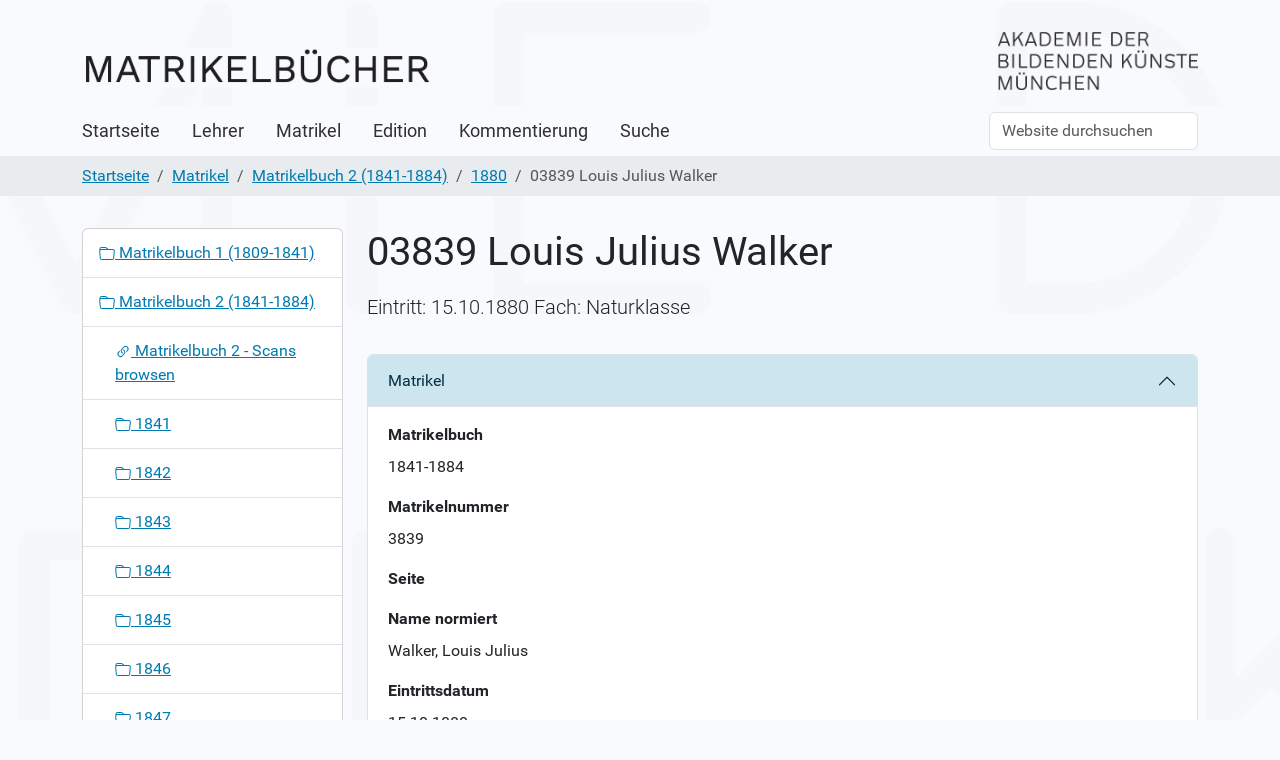

--- FILE ---
content_type: text/html;charset=utf-8
request_url: https://matrikel.adbk.de/matrikel/mb_1841-1884/jahr_1880/matrikel-03839
body_size: 11670
content:
<!DOCTYPE html>
<html xmlns="http://www.w3.org/1999/xhtml" class="h-100" lang="de" xml:lang="de">

  <head><meta http-equiv="Content-Type" content="text/html; charset=UTF-8" />
    <title>03839 Louis Julius Walker — Matrikeldatenbank</title>
    <link href="/++theme++barceloneta/++theme++barceloneta/barceloneta-apple-touch-icon.png" rel="apple-touch-icon" />
    <link href="/++theme++barceloneta/++theme++barceloneta/barceloneta-apple-touch-icon-144x144-precomposed.png" rel="apple-touch-icon-precomposed" sizes="144x144" />
    <link href="/++theme++barceloneta/++theme++barceloneta/barceloneta-apple-touch-icon-114x114-precomposed.png" rel="apple-touch-icon-precomposed" sizes="114x114" />
    <link href="/++theme++barceloneta/++theme++barceloneta/barceloneta-apple-touch-icon-72x72-precomposed.png" rel="apple-touch-icon-precomposed" sizes="72x72" />
    <link href="/++theme++barceloneta/++theme++barceloneta/barceloneta-apple-touch-icon-57x57-precomposed.png" rel="apple-touch-icon-precomposed" sizes="57x57" />
    <link href="/++theme++barceloneta/++theme++barceloneta/barceloneta-apple-touch-icon-precomposed.png" rel="apple-touch-icon-precomposed" />
  <meta charset="utf-8" /><meta name="twitter:card" content="summary" /><meta property="og:site_name" content="Matrikeldatenbank" /><meta property="og:title" content="03839 Louis Julius Walker" /><meta property="og:type" content="website" /><meta property="og:description" content="Eintritt: 15.10.1880 Fach: Naturklasse" /><meta property="og:url" content="https://matrikel.adbk.de/matrikel/mb_1841-1884/jahr_1880/matrikel-03839" /><meta property="og:image" content="https://matrikel.adbk.de/@@site-logo/logo_neu.png" /><meta property="og:image:type" content="image/png" /><meta name="description" content="Eintritt: 15.10.1880 Fach: Naturklasse" /><meta name="viewport" content="width=device-width, initial-scale=1.0" /><meta name="generator" content="Plone - https://plone.org/" /><link rel="canonical" href="https://matrikel.adbk.de/matrikel/mb_1841-1884/jahr_1880/matrikel-03839" /><link rel="preload icon" type="image/vnd.microsoft.icon" href="https://matrikel.adbk.de/favicon.ico?name=favicon.ico" /><link rel="mask-icon" href="https://matrikel.adbk.de/favicon.ico?name=favicon.ico" /><link href="https://matrikel.adbk.de/@@search" rel="search" title="Website durchsuchen" /><link data-bundle="faceted.jquery" href="https://matrikel.adbk.de/++webresource++d5804eac-48ee-5c69-8389-75ac65829cb3/++plone++facetednavigation/faceted-jquery.min.css" media="all" rel="stylesheet" type="text/css" /><link data-bundle="faceted.view" href="https://matrikel.adbk.de/++webresource++96c3556c-9d70-5d58-951a-ff5109db53b8/++plone++facetednavigation/faceted-view.min.css" media="all" rel="stylesheet" type="text/css" /><link data-bundle="faceted.edit" href="https://matrikel.adbk.de/++webresource++688bdb99-253c-5b8b-bd8b-90f9b92d6ab0/++plone++facetednavigation/faceted-edit.min.css" media="all" rel="stylesheet" type="text/css" /><link data-bundle="matrikel-bundle" href="https://matrikel.adbk.de/++webresource++7ead7c51-4385-53b8-b4bc-67e3aa1478f0/++plone++zikg.matrikel.content/matrikel.css" media="all" rel="stylesheet" type="text/css" /><link data-bundle="plone-fullscreen" href="https://matrikel.adbk.de/++webresource++ac83a459-aa2c-5a45-80a9-9d3e95ae0847/++plone++static/plone-fullscreen/fullscreen.css" media="all" rel="stylesheet" type="text/css" /><link data-bundle="diazo" href="https://matrikel.adbk.de/++webresource++18bf1aaf-13f2-5b24-8ec6-da6f5aae5b5a/++theme++barceloneta/css/barceloneta.min.css" media="all" rel="stylesheet" type="text/css" /><script data-bundle="matrikel-bundle" integrity="sha384-OLBgp1GsljhM2TJ+sbHjaiH9txEUvgdDTAzHv2P24donTt6/529l+9Ua0vFImLlb" src="https://matrikel.adbk.de/++webresource++4b7447a4-0315-5d0f-9ad9-c542a7ae0e9a/++plone++zikg.matrikel.content/matrikel.js"></script><script data-bundle="plone-formwidget-geolocation" integrity="sha384-xMgvhPDEXyzXrnmWKBnC+TXS/3fFGgGMZum7+zLZv/doxdrEg1tmii4BP44vbw/t" src="https://matrikel.adbk.de/++webresource++f1d8e050-964b-5294-aeea-8994c27d0891/++plone++plone.formwidget.geolocation/bundle-remote.min.js"></script><script data-bundle="plone-fullscreen" integrity="sha384-yAbXscL0aoE/0AkFhaGNz6d74lDy9Cz7PXfkWNqRnFm0/ewX0uoBBoyPBU5qW7Nr" src="https://matrikel.adbk.de/++webresource++6aa4c841-faf5-51e8-8109-90bd97e7aa07/++plone++static/plone-fullscreen/fullscreen.js"></script><script data-bundle="plone" integrity="sha384-T7C7Yovbvi1N4mUURIMkSdCYiheVGEeinkE0BbENGVeMKaPPPcwZk3djZfMKOEq/" src="https://matrikel.adbk.de/++webresource++34f34eab-a19d-533e-a464-ddf672c6f922/++plone++static/bundle-plone/bundle.min.js"></script><script async="True" data-bundle="faceted.jquery" defer="True" integrity="sha384-+qGflQMSXJ/QzzSLbNZztLDXxHmf8827UWsYvlJtX0GOhLQ45brwQ8kI2iqbMXa3" src="https://matrikel.adbk.de/++webresource++63cfd711-b569-56e9-9ddd-422f58e3d9c3/++plone++facetednavigation/faceted-jquery.min.js"></script><script async="True" data-bundle="faceted.view" defer="True" integrity="sha384-BP/v0aIl7CmHrSgzg7sVs62g5g1+dW6MPPjv6x1k4rJNZDIrL3T8dxSos0kUzGzt" src="https://matrikel.adbk.de/++webresource++09e0b31e-300a-599a-a589-ae4f34b73627/++plone++facetednavigation/faceted-view.min.js"></script><script async="True" data-bundle="faceted.edit" defer="True" integrity="sha384-vEz64MVbeerkh5k5x5CpPxZBe3O7ZML/rmSlWwicW7HjBmTOLtFVct6iPUKfHWDo" src="https://matrikel.adbk.de/++webresource++9ff7b2fc-bb60-5b7e-a094-49a1fe46d833/++plone++facetednavigation/faceted-edit.min.js"></script></head>

  <body class="d-flex flex-column h-100 col-content col-one frontend icons-on portaltype-zikg-matrikel-content-matrikeleintrag section-matrikel site-Plone subsection-mb_1841-1884 subsection-mb_1841-1884-jahr_1880 subsection-mb_1841-1884-jahr_1880-matrikel-03839 template-view thumbs-on userrole-anonymous viewpermission-view" id="visual-portal-wrapper" dir="ltr" data-base-url="https://matrikel.adbk.de/matrikel/mb_1841-1884/jahr_1880/matrikel-03839" data-view-url="https://matrikel.adbk.de/matrikel/mb_1841-1884/jahr_1880/matrikel-03839" data-portal-url="https://matrikel.adbk.de" data-i18ncatalogurl="https://matrikel.adbk.de/plonejsi18n" data-pat-pickadate="{&quot;date&quot;: {&quot;selectYears&quot;: 200}, &quot;time&quot;: {&quot;interval&quot;: 5 } }" data-pat-plone-modal="{&quot;actionOptions&quot;: {&quot;displayInModal&quot;: false}}"><div class="outer-wrapper flex-shrink-0">
      <header class="container d-flex pt-3 flex-column justify-content-between align-items-lg-start flex-lg-row" id="content-header">

        <div class="mb-3 d-flex justify-content-end" id="portal-top">
        <div id="portal-anontools">
  <ul class="list-inline">
    <li class="list-inline-item">
      <a title="Anmelden" href="https://matrikel.adbk.de/login" id="personaltools-login" icon="plone-login" class="pat-plone-modal" data-pat-plone-modal="{}">Anmelden</a>
    </li>
  </ul>
</div>
<div class="adbk_logo">
  <img src="++plone++zikg.matrikel.content/logo-akademie.png" />
</div>









      </div>

        <div class="pb-3 d-flex justify-content-between align-items-center order-lg-first w-auto" id="portal-logo-wrapper">
          <a id="portal-logo" title="Matrikeldatenbank" href="https://matrikel.adbk.de">
  <img alt="Matrikeldatenbank" src="https://matrikel.adbk.de/@@site-logo/logo_neu.png" title="Matrikeldatenbank" /></a>
          <div class="navbar navbar-expand-lg">
            <button class="navbar-toggler border-secondary" aria-controls="offcanvasNavbar" type="button" data-bs-target="#offcanvasNavbar" data-bs-toggle="offcanvas" aria-label="Toggle navigation">
              <span class="navbar-toggler-icon"></span>
            </button>
          </div>
        </div>

      </header>

      <div id="mainnavigation-wrapper">
        <div id="mainnavigation">
          <nav class="navbar navbar-expand-lg navbar-barceloneta pat-navigationmarker" id="portal-globalnav-wrapper">
            <div class="container">
              <div class="offcanvas offcanvas-end" id="offcanvasNavbar" aria-labelledby="offcanvasNavbarLabel" tabindex="-1">
                <div class="offcanvas-header justify-content-end">
                  <button class="btn-close btn-close-white text-reset" aria-label="Close" type="button" data-bs-dismiss="offcanvas"></button>
                </div>
                <div class="offcanvas-body align-items-center">
                  <ul class="navbar-nav me-auto" id="portal-globalnav">
    <li class="index_html nav-item"><a href="https://matrikel.adbk.de" class="state-None nav-link">Startseite</a></li><li class="lehrer nav-item"><a href="https://matrikel.adbk.de/lehrer" class="state-None nav-link">Lehrer</a></li><li class="matrikel nav-item"><a href="https://matrikel.adbk.de/matrikel" class="state-None nav-link">Matrikel</a></li><li class="edition nav-item"><a href="https://matrikel.adbk.de/edition" class="state-None nav-link">Edition</a></li><li class="kommentierung nav-item"><a href="https://matrikel.adbk.de/kommentierung" class="state-None nav-link">Kommentierung</a></li><li class="suche nav-item"><a href="https://matrikel.adbk.de/suche/#b_start=0" class="state-None nav-link">Suche</a></li>
  </ul>
                  <div class="d-flex flex-column position-relative" id="portal-searchbox">

  <form class="d-flex pat-livesearch show_images" id="searchGadget_form" action="https://matrikel.adbk.de/@@search" role="search" data-pat-livesearch="ajaxUrl:https://matrikel.adbk.de/@@ajax-search">

    <label class="hiddenStructure" for="searchGadget">Website durchsuchen</label>

    <input class="searchField form-control me-2" id="searchGadget" name="SearchableText" placeholder="Website durchsuchen" size="18" title="Website durchsuchen" type="text" />

    <button class="searchButton btn btn-outline-light" type="submit">Suche</button>

    <div class="hiddenStructure" id="portal-advanced-search">
      <a href="https://matrikel.adbk.de/@@search">Erweiterte Suche…</a>
    </div>

  </form>

</div>
                </div>
              </div>
            </div>
          </nav>
        </div>
      </div>

      <div class="principal" id="hero">
        <div class="container">
          <div class="gigantic">
          </div>
        </div>
      </div>

      <div id="above-content-wrapper">
        <div id="viewlet-above-content">
<nav id="portal-breadcrumbs" aria-label="breadcrumb">
  <div class="container">
    <ol class="breadcrumb">
      <li class="breadcrumb-item"><a href="https://matrikel.adbk.de">Startseite</a></li>
      
        <li class="breadcrumb-item"><a href="https://matrikel.adbk.de/matrikel">Matrikel</a></li>
        
      
        <li class="breadcrumb-item"><a href="https://matrikel.adbk.de/matrikel/mb_1841-1884">Matrikelbuch 2 (1841-1884)</a></li>
        
      
        <li class="breadcrumb-item"><a href="https://matrikel.adbk.de/matrikel/mb_1841-1884/jahr_1880">1880</a></li>
        
      
        
        <li class="breadcrumb-item active" aria-current="page">03839 Louis Julius Walker</li>
      
    </ol>
  </div>
</nav>
</div>
      </div>

      <div class="container">
        <div class="row">
          <aside class="col-12" id="global_statusmessage">
      

      <div>
      </div>
    </aside>
        </div>
        <main class="row" id="main-container">
          <section id="portal-column-content">

      

      

        

          <article id="content">

            

              <header>

                <div id="viewlet-above-content-title"><span id="social-tags-body" itemscope="" itemtype="http://schema.org/WebPage" style="display: none">
  <span itemprop="name">03839 Louis Julius Walker</span>
  <span itemprop="description">Eintritt: 15.10.1880 Fach: Naturklasse</span>
  <span itemprop="url">https://matrikel.adbk.de/matrikel/mb_1841-1884/jahr_1880/matrikel-03839</span>
  <span itemprop="image">https://matrikel.adbk.de/@@site-logo/logo_neu.png</span>
</span>
</div>

                
                  <h1>03839 Louis Julius Walker</h1>

                

                <div id="viewlet-below-content-title">
</div>

                
                  <p class="lead">Eintritt: 15.10.1880 Fach: Naturklasse</p>

                

                <div id="viewlet-below-content-description"></div>

              </header>

              <div id="viewlet-above-content-body">
</div>

              <div id="content-core">
                
      

        <div class="accordion" id="accordion" aria-multiselectable="true" role="tablist">
          
            <div class="accordion-item">
              <h2 class="accordion-header">
                <button class="accordion-button" aria-controls="matrikel" aria-expanded="true" type="button" data-bs-target="#matrikel" data-bs-toggle="collapse">Matrikel</button>
              </h2>
              <!-- End: panel-heading-->
              <div class="accordion-collapse collapse show" id="matrikel">
                <div class="accordion-body">
                  
                    <div class="mb-3 field fieldname-form.widgets.matrikelbuch widget-mode-display " id="formfield-form-widgets-matrikelbuch" data-fieldname="form.widgets.matrikelbuch">
  
  <b class="widget-label form-label d-block">
    Matrikelbuch
  </b>

  
    <span id="form-widgets-matrikelbuch" class="text-widget">1841-1884</span>



  

  

</div>

                    
                  
                    <div class="mb-3 field fieldname-form.widgets.matrikelnummer widget-mode-display " id="formfield-form-widgets-matrikelnummer" data-fieldname="form.widgets.matrikelnummer">
  
  <b class="widget-label form-label d-block">
    Matrikelnummer
  </b>

  
    <span id="form-widgets-matrikelnummer" class="text-widget">3839</span>



  

  

</div>

                    
                  
                    <div class="mb-3 field fieldname-form.widgets.seite widget-mode-display empty " id="formfield-form-widgets-seite" data-fieldname="form.widgets.seite">
  
  <b class="widget-label form-label d-block">
    Seite
  </b>

  
    <span id="form-widgets-seite" class="text-widget"></span>



  

  

</div>

                    
                  
                    <div class="mb-3 field fieldname-form.widgets.namenorm widget-mode-display " id="formfield-form-widgets-namenorm" data-fieldname="form.widgets.namenorm">
  
  <b class="widget-label form-label d-block">
    Name normiert
  </b>

  
    <span id="form-widgets-namenorm" class="text-widget">Walker, Louis Julius</span>



  

  

</div>

                    
                  
                    <div class="mb-3 field fieldname-form.widgets.eintrittnorm widget-mode-display " id="formfield-form-widgets-eintrittnorm" data-fieldname="form.widgets.eintrittnorm">
  
  <b class="widget-label form-label d-block">
    Eintrittsdatum
  </b>

  
    <span id="form-widgets-eintrittnorm" class="text-widget">15.10.1880</span>



  

  

</div>

                    
                  
                    <div class="mb-3 field fieldname-form.widgets.semester widget-mode-display empty " id="formfield-form-widgets-semester" data-fieldname="form.widgets.semester">
  
  <b class="widget-label form-label d-block">
    Semester
  </b>

  
    <span id="form-widgets-semester" class="text-widget"></span>



  

  

</div>

                    
                  
                    <div class="mb-3 field fieldname-form.widgets.fachnorm widget-mode-display " id="formfield-form-widgets-fachnorm" data-fieldname="form.widgets.fachnorm">
  
  <b class="widget-label form-label d-block">
    Fach normiert
  </b>

  
<span id="form-widgets-fachnorm" class="select-widget choice-field"><span class="selected-option">Naturklasse</span></span>



  

  

</div>

                    
                  
                    
                    
                      <label class="horizontal" for="form-widgets-fachnorm">
                        URL Digitalisat
                      </label>
                      <div class="fieldErrorBox"></div>
                      <a href="http://daten.digitale-sammlungen.de/~db/bsb00004661/images/index.html?id=00004661&amp;fip=217.237.113.238&amp;no=&amp;seite=386">http://daten.digitale-sammlungen.de/~db/bsb00004661/images/index.html?id=00004661&amp;fip=217.237.113.238&amp;no=&amp;seite=386</a>
                    
                  
                </div>
                <!-- End: panel-body -->
              </div>
            </div><!-- End: panel -->
          
            <div class="accordion-item">
              <h2 class="accordion-header">
                <button class="accordion-button collapsed" aria-controls="quelle-matrikelbuch" aria-expanded="false" type="button" data-bs-target="#quelle-matrikelbuch" data-bs-toggle="collapse">Quelle Matrikelbuch</button>
              </h2>
              <!-- End: panel-heading-->
              <div class="accordion-collapse collapse" id="quelle-matrikelbuch">
                <div class="accordion-body">
                  
                    <div class="mb-3 field fieldname-form.widgets.name widget-mode-display " id="formfield-form-widgets-name" data-fieldname="form.widgets.name">
  
  <b class="widget-label form-label d-block">
    Name
  </b>

  
    <span id="form-widgets-name" class="text-widget">Walker</span>



  

  

</div>

                    
                  
                    <div class="mb-3 field fieldname-form.widgets.vorname widget-mode-display " id="formfield-form-widgets-vorname" data-fieldname="form.widgets.vorname">
  
  <b class="widget-label form-label d-block">
    Vorname
  </b>

  
    <span id="form-widgets-vorname" class="text-widget">Louis Julius</span>



  

  

</div>

                    
                  
                    <div class="mb-3 field fieldname-form.widgets.fach widget-mode-display " id="formfield-form-widgets-fach" data-fieldname="form.widgets.fach">
  
  <b class="widget-label form-label d-block">
    Fach bei Einschreibung
  </b>

  
    <span id="form-widgets-fach" class="text-widget">Naturklasse</span>



  

  

</div>

                    
                  
                    <div class="mb-3 field fieldname-form.widgets.lehrerBeiEintritt widget-mode-display empty " id="formfield-form-widgets-lehrerBeiEintritt" data-fieldname="form.widgets.lehrerBeiEintritt">
  
  <b class="widget-label form-label d-block">
    Lehrer bei Eintritt
  </b>

  


  

  

</div>

                    
                  
                    <div class="mb-3 field fieldname-form.widgets.eintritt widget-mode-display " id="formfield-form-widgets-eintritt" data-fieldname="form.widgets.eintritt">
  
  <b class="widget-label form-label d-block">
    Eintritt
  </b>

  
    <span id="form-widgets-eintritt" class="text-widget">15.10.1880</span>



  

  

</div>

                    
                  
                    <div class="mb-3 field fieldname-form.widgets.austritt widget-mode-display empty " id="formfield-form-widgets-austritt" data-fieldname="form.widgets.austritt">
  
  <b class="widget-label form-label d-block">
    Austritt
  </b>

  
    <span id="form-widgets-austritt" class="text-widget"></span>



  

  

</div>

                    
                  
                    <div class="mb-3 field fieldname-form.widgets.ort widget-mode-display " id="formfield-form-widgets-ort" data-fieldname="form.widgets.ort">
  
  <b class="widget-label form-label d-block">
    Herkunftsort laut Matrikel
  </b>

  
    <span id="form-widgets-ort" class="text-widget">aus Philadelphia</span>



  

  

</div>

                    
                  
                    <div class="mb-3 field fieldname-form.widgets.geburtsdatummatrikel widget-mode-display empty " id="formfield-form-widgets-geburtsdatummatrikel" data-fieldname="form.widgets.geburtsdatummatrikel">
  
  <b class="widget-label form-label d-block">
    Geburtsdatum laut Matrikel
  </b>

  
    <span id="form-widgets-geburtsdatummatrikel" class="text-widget"></span>



  

  

</div>

                    
                  
                    <div class="mb-3 field fieldname-form.widgets.alter widget-mode-display " id="formfield-form-widgets-alter" data-fieldname="form.widgets.alter">
  
  <b class="widget-label form-label d-block">
    Alter
  </b>

  
    <span id="form-widgets-alter" class="text-widget">23</span>



  

  

</div>

                    
                  
                    <div class="mb-3 field fieldname-form.widgets.konfession widget-mode-display " id="formfield-form-widgets-konfession" data-fieldname="form.widgets.konfession">
  
  <b class="widget-label form-label d-block">
    Konfession
  </b>

  
    <span id="form-widgets-konfession" class="text-widget">protestantisch</span>



  

  

</div>

                    
                  
                    <div class="mb-3 field fieldname-form.widgets.standeltern widget-mode-display " id="formfield-form-widgets-standeltern" data-fieldname="form.widgets.standeltern">
  
  <b class="widget-label form-label d-block">
    Stand der Eltern
  </b>

  
    <span id="form-widgets-standeltern" class="text-widget">dessen Vater: +</span>



  

  

</div>

                    
                  
                    <div class="mb-3 field fieldname-form.widgets.adresse widget-mode-display empty " id="formfield-form-widgets-adresse" data-fieldname="form.widgets.adresse">
  
  <b class="widget-label form-label d-block">
    Adresse
  </b>

  
    <span id="form-widgets-adresse" class="text-widget"></span>



  

  

</div>

                    
                  
                    <div class="mb-3 field fieldname-form.widgets.eigenschaft widget-mode-display empty " id="formfield-form-widgets-eigenschaft" data-fieldname="form.widgets.eigenschaft">
  
  <b class="widget-label form-label d-block">
    Eigenschaft
  </b>

  
    <span id="form-widgets-eigenschaft" class="text-widget"></span>



  

  

</div>

                    
                  
                    <div class="mb-3 field fieldname-form.widgets.bemerkungen widget-mode-display " id="formfield-form-widgets-bemerkungen" data-fieldname="form.widgets.bemerkungen">
  
  <b class="widget-label form-label d-block">
    Bemerkungen
  </b>

  

  

  

</div>

                    
                  
                </div>
                <!-- End: panel-body -->
              </div>
            </div><!-- End: panel -->
          
            <div class="accordion-item">
              <h2 class="accordion-header">
                <button class="accordion-button collapsed" aria-controls="matrikel-info" aria-expanded="false" type="button" data-bs-target="#matrikel-info" data-bs-toggle="collapse">Ergänzende Informationen</button>
              </h2>
              <!-- End: panel-heading-->
              <div class="accordion-collapse collapse" id="matrikel-info">
                <div class="accordion-body">
                  
                    <div class="mb-3 field fieldname-form.widgets.weitereLehrer widget-mode-display empty " id="formfield-form-widgets-weitereLehrer" data-fieldname="form.widgets.weitereLehrer">
  
  <b class="widget-label form-label d-block">
    Weitere Lehrer
  </b>

  


  

  

</div>

                    
                  
                    <div class="mb-3 field fieldname-form.widgets.austrittnorm widget-mode-display empty " id="formfield-form-widgets-austrittnorm" data-fieldname="form.widgets.austrittnorm">
  
  <b class="widget-label form-label d-block">
    Austritt normiert
  </b>

  
    <span id="form-widgets-austrittnorm" class="text-widget"></span>



  

  

</div>

                    
                  
                    <div class="mb-3 field fieldname-form.widgets.geburtsdatum widget-mode-display empty " id="formfield-form-widgets-geburtsdatum" data-fieldname="form.widgets.geburtsdatum">
  
  <b class="widget-label form-label d-block">
    Geburtsdatum laut Sekundärliteratur
  </b>

  
    <span id="form-widgets-geburtsdatum" class="text-widget"></span>



  

  

</div>

                    
                  
                    <div class="mb-3 field fieldname-form.widgets.geburtsort widget-mode-display empty " id="formfield-form-widgets-geburtsort" data-fieldname="form.widgets.geburtsort">
  
  <b class="widget-label form-label d-block">
    Geburtsort laut Sekundärliteratur
  </b>

  
    <span id="form-widgets-geburtsort" class="text-widget"></span>



  

  

</div>

                    
                  
                    <div class="mb-3 field fieldname-form.widgets.sterbedatum widget-mode-display empty " id="formfield-form-widgets-sterbedatum" data-fieldname="form.widgets.sterbedatum">
  
  <b class="widget-label form-label d-block">
    Sterbedatum laut Sekundärliteratur
  </b>

  
    <span id="form-widgets-sterbedatum" class="text-widget"></span>



  

  

</div>

                    
                  
                    <div class="mb-3 field fieldname-form.widgets.sterbeort widget-mode-display empty " id="formfield-form-widgets-sterbeort" data-fieldname="form.widgets.sterbeort">
  
  <b class="widget-label form-label d-block">
    Sterbeort laut Sekundärliteratur
  </b>

  
    <span id="form-widgets-sterbeort" class="text-widget"></span>



  

  

</div>

                    
                  
                    <div class="mb-3 field fieldname-form.widgets.ortnorm widget-mode-display " id="formfield-form-widgets-ortnorm" data-fieldname="form.widgets.ortnorm">
  
  <b class="widget-label form-label d-block">
    Herkunftsort heutiger Name
  </b>

  
    <span id="form-widgets-ortnorm" class="text-widget">Philadelphia</span>



  

  

</div>

                    
                  
                    <div class="mb-3 field fieldname-form.widgets.nationalitaet widget-mode-display " id="formfield-form-widgets-nationalitaet" data-fieldname="form.widgets.nationalitaet">
  
  <b class="widget-label form-label d-block">
    Herkunftsland historisch
  </b>

  
    <span id="form-widgets-nationalitaet" class="text-widget">USA</span>



  

  

</div>

                    
                  
                    <div class="mb-3 field fieldname-form.widgets.nationalitaetnorm widget-mode-display " id="formfield-form-widgets-nationalitaetnorm" data-fieldname="form.widgets.nationalitaetnorm">
  
  <b class="widget-label form-label d-block">
    Herkunftsland heute
  </b>

  
    <span id="form-widgets-nationalitaetnorm" class="text-widget">USA</span>



  

  

</div>

                    
                  
                    <div class="mb-3 field fieldname-form.widgets.konfessionnorm widget-mode-display " id="formfield-form-widgets-konfessionnorm" data-fieldname="form.widgets.konfessionnorm">
  
  <b class="widget-label form-label d-block">
    Konfession normiert
  </b>

  
<span id="form-widgets-konfessionnorm" class="select-widget choice-field"><span class="selected-option">Evangelisch</span></span>



  

  

</div>

                    
                  
                    <div class="mb-3 field fieldname-form.widgets.biografie widget-mode-display " id="formfield-form-widgets-biografie" data-fieldname="form.widgets.biografie">
  
  <b class="widget-label form-label d-block">
    Biografie
  </b>

  

  

  

</div>

                    
                  
                    <div class="mb-3 field fieldname-form.widgets.pgnd widget-mode-display " id="formfield-form-widgets-pgnd" data-fieldname="form.widgets.pgnd">
  
  <b class="widget-label form-label d-block">
    GND Nummer
  </b>

  
    <span id="form-widgets-pgnd" class="text-widget">1078971994</span>



  

  

</div>

                    
                  
                </div>
                <!-- End: panel-body -->
              </div>
            </div><!-- End: panel -->
          
            <!-- End: panel -->
          


          <div class="accordion-item">
            <h2 class="accordion-header">
              <button class="accordion-button collapsed" aria-controls="weitere" aria-expanded="false" type="button" data-bs-target="#weitere" data-bs-toggle="collapse">Weitere Links</button>
            </h2>
            <!-- End: panel-heading-->
            <div class="accordion-collapse collapse" id="weitere">

              <!-- End: panel-heading-->
              <div class="accordion-body">
                <ul>
                  <li><a href=" http://www.bayerische-landesbibliothek-online.de/personen/person.html?PND=1078971994">BLO</a></li>
                  <li><a href=" https://portal.dnb.de/opac.htm?method=simpleSearch&amp;query=1078971994">DNB</a></li>
                  <li><a href=" http://tools.wmflabs.org/persondata/p/gnd/1078971994">Personensuche der Wikipedia</a></li>
                  <li>Beacon Service
                    <span class="pndaks seealso-ul" title="1078971994"></span></li>

                  <li><a href="https://artlibraries.on.worldcat.org/search?queryString=kw:Walker, Louis Julius">Art Discovery Suche</a></li>
                </ul>
                <!-- End: panel-body -->
              </div>
            </div><!-- End: panel -->
          </div>

          <div class="accordion-item">
            <h2 class="accordion-header">
              <button class="accordion-button collapsed" aria-controls="alle" aria-expanded="false" type="button" data-bs-target="#alle" data-bs-toggle="collapse">Alle Felder</button>
            </h2>
            <!-- End: panel-heading-->
            <div class="accordion-collapse collapse" id="alle">

              <!-- End: panel-heading-->
              <div class="accordion-body">


                <dl>
                  <h5>Matrikel</h5>
                  
                    <div class="mb-3 field fieldname-form.widgets.matrikelbuch widget-mode-display " id="formfield-form-widgets-matrikelbuch" data-fieldname="form.widgets.matrikelbuch">
  
  <b class="widget-label form-label d-block">
    Matrikelbuch
  </b>

  
    <span id="form-widgets-matrikelbuch" class="text-widget">1841-1884</span>



  

  

</div>

                  
                    <div class="mb-3 field fieldname-form.widgets.matrikelnummer widget-mode-display " id="formfield-form-widgets-matrikelnummer" data-fieldname="form.widgets.matrikelnummer">
  
  <b class="widget-label form-label d-block">
    Matrikelnummer
  </b>

  
    <span id="form-widgets-matrikelnummer" class="text-widget">3839</span>



  

  

</div>

                  
                    <div class="mb-3 field fieldname-form.widgets.seite widget-mode-display empty " id="formfield-form-widgets-seite" data-fieldname="form.widgets.seite">
  
  <b class="widget-label form-label d-block">
    Seite
  </b>

  
    <span id="form-widgets-seite" class="text-widget"></span>



  

  

</div>

                  
                    <div class="mb-3 field fieldname-form.widgets.namenorm widget-mode-display " id="formfield-form-widgets-namenorm" data-fieldname="form.widgets.namenorm">
  
  <b class="widget-label form-label d-block">
    Name normiert
  </b>

  
    <span id="form-widgets-namenorm" class="text-widget">Walker, Louis Julius</span>



  

  

</div>

                  
                    <div class="mb-3 field fieldname-form.widgets.eintrittnorm widget-mode-display " id="formfield-form-widgets-eintrittnorm" data-fieldname="form.widgets.eintrittnorm">
  
  <b class="widget-label form-label d-block">
    Eintrittsdatum
  </b>

  
    <span id="form-widgets-eintrittnorm" class="text-widget">15.10.1880</span>



  

  

</div>

                  
                    <div class="mb-3 field fieldname-form.widgets.semester widget-mode-display empty " id="formfield-form-widgets-semester" data-fieldname="form.widgets.semester">
  
  <b class="widget-label form-label d-block">
    Semester
  </b>

  
    <span id="form-widgets-semester" class="text-widget"></span>



  

  

</div>

                  
                    <div class="mb-3 field fieldname-form.widgets.fachnorm widget-mode-display " id="formfield-form-widgets-fachnorm" data-fieldname="form.widgets.fachnorm">
  
  <b class="widget-label form-label d-block">
    Fach normiert
  </b>

  
<span id="form-widgets-fachnorm" class="select-widget choice-field"><span class="selected-option">Naturklasse</span></span>



  

  

</div>

                  
                    <div class="mb-3 field fieldname-form.widgets.pageurl widget-mode-display " id="formfield-form-widgets-pageurl" data-fieldname="form.widgets.pageurl">
  
  <b class="widget-label form-label d-block">
    URL Digitalisat
  </b>

  
    <span id="form-widgets-pageurl" class="text-widget">http://daten.digitale-sammlungen.de/~db/bsb00004661/images/index.html?id=00004661&amp;fip=217.237.113.238&amp;no=&amp;seite=386</span>



  

  

</div>

                  
                </dl>
                <dl>
                  <h5>Quelle Matrikelbuch</h5>
                  
                    <div class="mb-3 field fieldname-form.widgets.name widget-mode-display " id="formfield-form-widgets-name" data-fieldname="form.widgets.name">
  
  <b class="widget-label form-label d-block">
    Name
  </b>

  
    <span id="form-widgets-name" class="text-widget">Walker</span>



  

  

</div>

                  
                    <div class="mb-3 field fieldname-form.widgets.vorname widget-mode-display " id="formfield-form-widgets-vorname" data-fieldname="form.widgets.vorname">
  
  <b class="widget-label form-label d-block">
    Vorname
  </b>

  
    <span id="form-widgets-vorname" class="text-widget">Louis Julius</span>



  

  

</div>

                  
                    <div class="mb-3 field fieldname-form.widgets.fach widget-mode-display " id="formfield-form-widgets-fach" data-fieldname="form.widgets.fach">
  
  <b class="widget-label form-label d-block">
    Fach bei Einschreibung
  </b>

  
    <span id="form-widgets-fach" class="text-widget">Naturklasse</span>



  

  

</div>

                  
                    <div class="mb-3 field fieldname-form.widgets.lehrerBeiEintritt widget-mode-display empty " id="formfield-form-widgets-lehrerBeiEintritt" data-fieldname="form.widgets.lehrerBeiEintritt">
  
  <b class="widget-label form-label d-block">
    Lehrer bei Eintritt
  </b>

  


  

  

</div>

                  
                    <div class="mb-3 field fieldname-form.widgets.eintritt widget-mode-display " id="formfield-form-widgets-eintritt" data-fieldname="form.widgets.eintritt">
  
  <b class="widget-label form-label d-block">
    Eintritt
  </b>

  
    <span id="form-widgets-eintritt" class="text-widget">15.10.1880</span>



  

  

</div>

                  
                    <div class="mb-3 field fieldname-form.widgets.austritt widget-mode-display empty " id="formfield-form-widgets-austritt" data-fieldname="form.widgets.austritt">
  
  <b class="widget-label form-label d-block">
    Austritt
  </b>

  
    <span id="form-widgets-austritt" class="text-widget"></span>



  

  

</div>

                  
                    <div class="mb-3 field fieldname-form.widgets.ort widget-mode-display " id="formfield-form-widgets-ort" data-fieldname="form.widgets.ort">
  
  <b class="widget-label form-label d-block">
    Herkunftsort laut Matrikel
  </b>

  
    <span id="form-widgets-ort" class="text-widget">aus Philadelphia</span>



  

  

</div>

                  
                    <div class="mb-3 field fieldname-form.widgets.geburtsdatummatrikel widget-mode-display empty " id="formfield-form-widgets-geburtsdatummatrikel" data-fieldname="form.widgets.geburtsdatummatrikel">
  
  <b class="widget-label form-label d-block">
    Geburtsdatum laut Matrikel
  </b>

  
    <span id="form-widgets-geburtsdatummatrikel" class="text-widget"></span>



  

  

</div>

                  
                    <div class="mb-3 field fieldname-form.widgets.alter widget-mode-display " id="formfield-form-widgets-alter" data-fieldname="form.widgets.alter">
  
  <b class="widget-label form-label d-block">
    Alter
  </b>

  
    <span id="form-widgets-alter" class="text-widget">23</span>



  

  

</div>

                  
                    <div class="mb-3 field fieldname-form.widgets.konfession widget-mode-display " id="formfield-form-widgets-konfession" data-fieldname="form.widgets.konfession">
  
  <b class="widget-label form-label d-block">
    Konfession
  </b>

  
    <span id="form-widgets-konfession" class="text-widget">protestantisch</span>



  

  

</div>

                  
                    <div class="mb-3 field fieldname-form.widgets.standeltern widget-mode-display " id="formfield-form-widgets-standeltern" data-fieldname="form.widgets.standeltern">
  
  <b class="widget-label form-label d-block">
    Stand der Eltern
  </b>

  
    <span id="form-widgets-standeltern" class="text-widget">dessen Vater: +</span>



  

  

</div>

                  
                    <div class="mb-3 field fieldname-form.widgets.adresse widget-mode-display empty " id="formfield-form-widgets-adresse" data-fieldname="form.widgets.adresse">
  
  <b class="widget-label form-label d-block">
    Adresse
  </b>

  
    <span id="form-widgets-adresse" class="text-widget"></span>



  

  

</div>

                  
                    <div class="mb-3 field fieldname-form.widgets.eigenschaft widget-mode-display empty " id="formfield-form-widgets-eigenschaft" data-fieldname="form.widgets.eigenschaft">
  
  <b class="widget-label form-label d-block">
    Eigenschaft
  </b>

  
    <span id="form-widgets-eigenschaft" class="text-widget"></span>



  

  

</div>

                  
                    <div class="mb-3 field fieldname-form.widgets.bemerkungen widget-mode-display " id="formfield-form-widgets-bemerkungen" data-fieldname="form.widgets.bemerkungen">
  
  <b class="widget-label form-label d-block">
    Bemerkungen
  </b>

  

  

  

</div>

                  
                </dl>
                <dl>
                  <h5>Ergänzende Informationen</h5>
                  
                    <div class="mb-3 field fieldname-form.widgets.weitereLehrer widget-mode-display empty " id="formfield-form-widgets-weitereLehrer" data-fieldname="form.widgets.weitereLehrer">
  
  <b class="widget-label form-label d-block">
    Weitere Lehrer
  </b>

  


  

  

</div>

                  
                    <div class="mb-3 field fieldname-form.widgets.austrittnorm widget-mode-display empty " id="formfield-form-widgets-austrittnorm" data-fieldname="form.widgets.austrittnorm">
  
  <b class="widget-label form-label d-block">
    Austritt normiert
  </b>

  
    <span id="form-widgets-austrittnorm" class="text-widget"></span>



  

  

</div>

                  
                    <div class="mb-3 field fieldname-form.widgets.geburtsdatum widget-mode-display empty " id="formfield-form-widgets-geburtsdatum" data-fieldname="form.widgets.geburtsdatum">
  
  <b class="widget-label form-label d-block">
    Geburtsdatum laut Sekundärliteratur
  </b>

  
    <span id="form-widgets-geburtsdatum" class="text-widget"></span>



  

  

</div>

                  
                    <div class="mb-3 field fieldname-form.widgets.geburtsort widget-mode-display empty " id="formfield-form-widgets-geburtsort" data-fieldname="form.widgets.geburtsort">
  
  <b class="widget-label form-label d-block">
    Geburtsort laut Sekundärliteratur
  </b>

  
    <span id="form-widgets-geburtsort" class="text-widget"></span>



  

  

</div>

                  
                    <div class="mb-3 field fieldname-form.widgets.sterbedatum widget-mode-display empty " id="formfield-form-widgets-sterbedatum" data-fieldname="form.widgets.sterbedatum">
  
  <b class="widget-label form-label d-block">
    Sterbedatum laut Sekundärliteratur
  </b>

  
    <span id="form-widgets-sterbedatum" class="text-widget"></span>



  

  

</div>

                  
                    <div class="mb-3 field fieldname-form.widgets.sterbeort widget-mode-display empty " id="formfield-form-widgets-sterbeort" data-fieldname="form.widgets.sterbeort">
  
  <b class="widget-label form-label d-block">
    Sterbeort laut Sekundärliteratur
  </b>

  
    <span id="form-widgets-sterbeort" class="text-widget"></span>



  

  

</div>

                  
                    <div class="mb-3 field fieldname-form.widgets.ortnorm widget-mode-display " id="formfield-form-widgets-ortnorm" data-fieldname="form.widgets.ortnorm">
  
  <b class="widget-label form-label d-block">
    Herkunftsort heutiger Name
  </b>

  
    <span id="form-widgets-ortnorm" class="text-widget">Philadelphia</span>



  

  

</div>

                  
                    <div class="mb-3 field fieldname-form.widgets.nationalitaet widget-mode-display " id="formfield-form-widgets-nationalitaet" data-fieldname="form.widgets.nationalitaet">
  
  <b class="widget-label form-label d-block">
    Herkunftsland historisch
  </b>

  
    <span id="form-widgets-nationalitaet" class="text-widget">USA</span>



  

  

</div>

                  
                    <div class="mb-3 field fieldname-form.widgets.nationalitaetnorm widget-mode-display " id="formfield-form-widgets-nationalitaetnorm" data-fieldname="form.widgets.nationalitaetnorm">
  
  <b class="widget-label form-label d-block">
    Herkunftsland heute
  </b>

  
    <span id="form-widgets-nationalitaetnorm" class="text-widget">USA</span>



  

  

</div>

                  
                    <div class="mb-3 field fieldname-form.widgets.konfessionnorm widget-mode-display " id="formfield-form-widgets-konfessionnorm" data-fieldname="form.widgets.konfessionnorm">
  
  <b class="widget-label form-label d-block">
    Konfession normiert
  </b>

  
<span id="form-widgets-konfessionnorm" class="select-widget choice-field"><span class="selected-option">Evangelisch</span></span>



  

  

</div>

                  
                    <div class="mb-3 field fieldname-form.widgets.biografie widget-mode-display " id="formfield-form-widgets-biografie" data-fieldname="form.widgets.biografie">
  
  <b class="widget-label form-label d-block">
    Biografie
  </b>

  

  

  

</div>

                  
                    <div class="mb-3 field fieldname-form.widgets.pgnd widget-mode-display " id="formfield-form-widgets-pgnd" data-fieldname="form.widgets.pgnd">
  
  <b class="widget-label form-label d-block">
    GND Nummer
  </b>

  
    <span id="form-widgets-pgnd" class="text-widget">1078971994</span>



  

  

</div>

                  
                </dl>
                <dl>
                  <h5>Interne Informationen</h5>
                  
                    <div class="mb-3 field fieldname-form.widgets.hidaid widget-mode-display empty " id="formfield-form-widgets-hidaid" data-fieldname="form.widgets.hidaid">
  
  <b class="widget-label form-label d-block">
    HiDA ID
  </b>

  
    <span id="form-widgets-hidaid" class="text-widget"></span>



  

  

</div>

                  
                    <div class="mb-3 field fieldname-form.widgets.geschlecht widget-mode-display " id="formfield-form-widgets-geschlecht" data-fieldname="form.widgets.geschlecht">
  
  <b class="widget-label form-label d-block">
    Geschlecht
  </b>

  
<span id="form-widgets-geschlecht" class="select-widget choice-field"><span class="selected-option">männlich</span></span>



  

  

</div>

                  
                    <div class="mb-3 field fieldname-form.widgets.geoort widget-mode-display " id="formfield-form-widgets-geoort" data-fieldname="form.widgets.geoort">
  
  <b class="widget-label form-label d-block">
    Geo Ort
  </b>

  
    <span id="form-widgets-geoort" class="text-widget">Philadelphia, PA, USA</span>



  

  

</div>

                  
                    <div class="mb-3 field fieldname-form.widgets.bemerkungenintern widget-mode-display " id="formfield-form-widgets-bemerkungenintern" data-fieldname="form.widgets.bemerkungenintern">
  
  <b class="widget-label form-label d-block">
    Bemerkungen intern
  </b>

  

  

  

</div>

                  
                    <div class="mb-3 field fieldname-form.widgets.bilder widget-mode-display " id="formfield-form-widgets-bilder" data-fieldname="form.widgets.bilder">
  
  <b class="widget-label form-label d-block">
    Bilder
  </b>

  
  <span class="textarea-widget" id="form-widgets-bilder">[]</span>



  

  

</div>

                  
                    <div class="mb-3 field fieldname-form.widgets.eintrittjahr widget-mode-display " id="formfield-form-widgets-eintrittjahr" data-fieldname="form.widgets.eintrittjahr">
  
  <b class="widget-label form-label d-block">
    Eintritt Jahr
  </b>

  
    <span id="form-widgets-eintrittjahr" class="text-widget">1880</span>



  

  

</div>

                  
                </dl>

              </div>
              <!-- End: panel-body -->
            </div>
          </div><!-- End: panel -->




        </div><!-- End: panel-group-->

        <div class="py-3">
          <div class="mb-3 field fieldname-form.widgets.IGeolocatable.geolocation widget-mode-display " id="formfield-form-widgets-IGeolocatable-geolocation" data-fieldname="form.widgets.IGeolocatable.geolocation">
  
  <b class="widget-label form-label d-block">
    Geographische Verortung
  </b>

  
  <div class="geolocation_wrapper">
    
    <div class="pat-leaflet map" data-geojson="{&quot;type&quot;: &quot;FeatureCollection&quot;, &quot;features&quot;: [{&quot;type&quot;: &quot;Feature&quot;, &quot;properties&quot;: {&quot;popup&quot;: &quot;\n\n  &lt;h3&gt;03839 Louis Julius Walker&lt;/h3&gt;&lt;p&gt;Eintritt: 15.10.1880 Fach: Naturklasse&lt;/p&gt;\n\n\n&quot;, &quot;main&quot;: true}, &quot;geometry&quot;: {&quot;type&quot;: &quot;Point&quot;, &quot;coordinates&quot;: [-75.16228, 39.9522]}}]}" data-pat-leaflet="{&quot;fullscreencontrol&quot;: true, &quot;locatecontrol&quot;: false, &quot;zoomcontrol&quot;: true, &quot;minimap&quot;: true, &quot;addmarker&quot;: false, &quot;geosearch&quot;: true, &quot;geosearch_provider&quot;: &quot;nominatim&quot;, &quot;default_map_layer&quot;: &quot;OpenStreetMap.Mapnik&quot;, &quot;map_layers&quot;: [{&quot;title&quot;: &quot;OpenStreetMap.Mapnik&quot;, &quot;id&quot;: &quot;OpenStreetMap.Mapnik&quot;}, {&quot;title&quot;: &quot;Esri.WorldImagery&quot;, &quot;id&quot;: &quot;Esri.WorldImagery&quot;}, {&quot;title&quot;: &quot;CartoDB.DarkMatter&quot;, &quot;id&quot;: &quot;CartoDB.DarkMatter&quot;}], &quot;latitude&quot;: 39.9522, &quot;longitude&quot;: -75.16228, &quot;zoom&quot;: 14}"></div>
  </div>



  

  

</div>

        </div>

        <div class="mt-3 p-3 border bg-light text-dark">
          <h4>Empfohlene Zitierweise</h4>
          <div>
            <span>03839 Louis Julius Walker</span>, Matrikelbuch
            <span>1841-1884</span>,
            <span></span><br />
            <span>https://matrikel.adbk.de/matrikel/mb_1841-1884/jahr_1880/matrikel-03839</span>
            <br />
	        (Zugriff vom
            <span>01/02/26</span>)
          </div>
          
          
        </div>

      
    
              </div>

              <div id="viewlet-below-content-body">






</div>

            
            <footer>
              <div id="viewlet-below-content">




  <div class="pat-discussion">
    <div class="reply">
      <form action="https://matrikel.adbk.de/login_form?came_from=https%3A//matrikel.adbk.de/matrikel/mb_1841-1884/jahr_1880/matrikel-03839/view">
        <button class="btn btn-primary mb-3" type="submit" value="Zum Kommentieren melden Sie sich bitte an.">Zum Kommentieren melden Sie sich bitte an.</button>
      </form>
    </div>

    

    

    
  </div>



</div>
            </footer>
          </article>
        
      

      
    </section>
          <aside id="portal-column-one">
          
      
        
  <div class="portletWrapper" id="portletwrapper-706c6f6e652e6c656674636f6c756d6e0a636f6e746578740a2f506c6f6e650a6e617669676174696f6e" data-portlethash="706c6f6e652e6c656674636f6c756d6e0a636f6e746578740a2f506c6f6e650a6e617669676174696f6e">

  <div class="card portlet portletNavigationTree">

    <div class="card-header hiddenStructure">
      <a class="tile" href="https://matrikel.adbk.de/sitemap">Navigation</a>
    </div>

    <nav class="card-body">
      <ul class="navTree navTreeLevel0">
        
        

  
    
      <li class="navTreeItem visualNoMarker navTreeFolderish section-mb_1809-1841">

        

          <a href="https://matrikel.adbk.de/matrikel/mb_1809-1841" title="" class="state-published navTreeFolderish contenttype-folder">

            <svg xmlns="http://www.w3.org/2000/svg" width="16" height="16" fill="currentColor" class="plone-icon  bi bi-folder" viewbox="0 0 16 16">
  <path d="M.54 3.87.5 3a2 2 0 0 1 2-2h3.672a2 2 0 0 1 1.414.586l.828.828A2 2 0 0 0 9.828 3h3.982a2 2 0 0 1 1.992 2.181l-.637 7A2 2 0 0 1 13.174 14H2.826a2 2 0 0 1-1.991-1.819l-.637-7a2 2 0 0 1 .342-1.31zM2.19 4a1 1 0 0 0-.996 1.09l.637 7a1 1 0 0 0 .995.91h10.348a1 1 0 0 0 .995-.91l.637-7A1 1 0 0 0 13.81 4zm4.69-1.707A1 1 0 0 0 6.172 2H2.5a1 1 0 0 0-1 .981l.006.139q.323-.119.684-.12h5.396z"></path>
</svg>

            

            

            Matrikelbuch 1 (1809-1841)
          </a>
          

        
      </li>
    
      <li class="navTreeItem visualNoMarker navTreeItemInPath navTreeFolderish section-mb_1841-1884">

        

          <a href="https://matrikel.adbk.de/matrikel/mb_1841-1884" title="" class="state-published navTreeItemInPath navTreeFolderish contenttype-folder">

            <svg xmlns="http://www.w3.org/2000/svg" width="16" height="16" fill="currentColor" class="plone-icon  bi bi-folder" viewbox="0 0 16 16">
  <path d="M.54 3.87.5 3a2 2 0 0 1 2-2h3.672a2 2 0 0 1 1.414.586l.828.828A2 2 0 0 0 9.828 3h3.982a2 2 0 0 1 1.992 2.181l-.637 7A2 2 0 0 1 13.174 14H2.826a2 2 0 0 1-1.991-1.819l-.637-7a2 2 0 0 1 .342-1.31zM2.19 4a1 1 0 0 0-.996 1.09l.637 7a1 1 0 0 0 .995.91h10.348a1 1 0 0 0 .995-.91l.637-7A1 1 0 0 0 13.81 4zm4.69-1.707A1 1 0 0 0 6.172 2H2.5a1 1 0 0 0-1 .981l.006.139q.323-.119.684-.12h5.396z"></path>
</svg>

            

            

            Matrikelbuch 2 (1841-1884)
          </a>
          
            <ul class="navTree navTreeLevel1">
              

  
    
      <li class="navTreeItem visualNoMarker section-matrikelbuch-2-scans-browsen">

        

          <a href="http://daten.digitale-sammlungen.de/bsb00004661/image_1" title="" class="state-published contenttype-link">

            <svg xmlns="http://www.w3.org/2000/svg" width="16" height="16" fill="currentColor" class="plone-icon  bi bi-link-45deg" viewbox="0 0 16 16">
  <path d="M4.715 6.542 3.343 7.914a3 3 0 1 0 4.243 4.243l1.828-1.829A3 3 0 0 0 8.586 5.5L8 6.086a1 1 0 0 0-.154.199 2 2 0 0 1 .861 3.337L6.88 11.45a2 2 0 1 1-2.83-2.83l.793-.792a4 4 0 0 1-.128-1.287z"></path>
  <path d="M6.586 4.672A3 3 0 0 0 7.414 9.5l.775-.776a2 2 0 0 1-.896-3.346L9.12 3.55a2 2 0 1 1 2.83 2.83l-.793.792c.112.42.155.855.128 1.287l1.372-1.372a3 3 0 1 0-4.243-4.243z"></path>
</svg>

            

            

            Matrikelbuch 2 - Scans browsen
          </a>
          

        
      </li>
    
      <li class="navTreeItem visualNoMarker navTreeFolderish section-jahr_1841">

        

          <a href="https://matrikel.adbk.de/matrikel/mb_1841-1884/jahr_1841" title="" class="state-published navTreeFolderish contenttype-folder">

            <svg xmlns="http://www.w3.org/2000/svg" width="16" height="16" fill="currentColor" class="plone-icon  bi bi-folder" viewbox="0 0 16 16">
  <path d="M.54 3.87.5 3a2 2 0 0 1 2-2h3.672a2 2 0 0 1 1.414.586l.828.828A2 2 0 0 0 9.828 3h3.982a2 2 0 0 1 1.992 2.181l-.637 7A2 2 0 0 1 13.174 14H2.826a2 2 0 0 1-1.991-1.819l-.637-7a2 2 0 0 1 .342-1.31zM2.19 4a1 1 0 0 0-.996 1.09l.637 7a1 1 0 0 0 .995.91h10.348a1 1 0 0 0 .995-.91l.637-7A1 1 0 0 0 13.81 4zm4.69-1.707A1 1 0 0 0 6.172 2H2.5a1 1 0 0 0-1 .981l.006.139q.323-.119.684-.12h5.396z"></path>
</svg>

            

            

            1841
          </a>
          

        
      </li>
    
      <li class="navTreeItem visualNoMarker navTreeFolderish section-jahr_1842">

        

          <a href="https://matrikel.adbk.de/matrikel/mb_1841-1884/jahr_1842" title="" class="state-published navTreeFolderish contenttype-folder">

            <svg xmlns="http://www.w3.org/2000/svg" width="16" height="16" fill="currentColor" class="plone-icon  bi bi-folder" viewbox="0 0 16 16">
  <path d="M.54 3.87.5 3a2 2 0 0 1 2-2h3.672a2 2 0 0 1 1.414.586l.828.828A2 2 0 0 0 9.828 3h3.982a2 2 0 0 1 1.992 2.181l-.637 7A2 2 0 0 1 13.174 14H2.826a2 2 0 0 1-1.991-1.819l-.637-7a2 2 0 0 1 .342-1.31zM2.19 4a1 1 0 0 0-.996 1.09l.637 7a1 1 0 0 0 .995.91h10.348a1 1 0 0 0 .995-.91l.637-7A1 1 0 0 0 13.81 4zm4.69-1.707A1 1 0 0 0 6.172 2H2.5a1 1 0 0 0-1 .981l.006.139q.323-.119.684-.12h5.396z"></path>
</svg>

            

            

            1842
          </a>
          

        
      </li>
    
      <li class="navTreeItem visualNoMarker navTreeFolderish section-jahr_1843">

        

          <a href="https://matrikel.adbk.de/matrikel/mb_1841-1884/jahr_1843" title="" class="state-published navTreeFolderish contenttype-folder">

            <svg xmlns="http://www.w3.org/2000/svg" width="16" height="16" fill="currentColor" class="plone-icon  bi bi-folder" viewbox="0 0 16 16">
  <path d="M.54 3.87.5 3a2 2 0 0 1 2-2h3.672a2 2 0 0 1 1.414.586l.828.828A2 2 0 0 0 9.828 3h3.982a2 2 0 0 1 1.992 2.181l-.637 7A2 2 0 0 1 13.174 14H2.826a2 2 0 0 1-1.991-1.819l-.637-7a2 2 0 0 1 .342-1.31zM2.19 4a1 1 0 0 0-.996 1.09l.637 7a1 1 0 0 0 .995.91h10.348a1 1 0 0 0 .995-.91l.637-7A1 1 0 0 0 13.81 4zm4.69-1.707A1 1 0 0 0 6.172 2H2.5a1 1 0 0 0-1 .981l.006.139q.323-.119.684-.12h5.396z"></path>
</svg>

            

            

            1843
          </a>
          

        
      </li>
    
      <li class="navTreeItem visualNoMarker navTreeFolderish section-jahr_1844">

        

          <a href="https://matrikel.adbk.de/matrikel/mb_1841-1884/jahr_1844" title="" class="state-published navTreeFolderish contenttype-folder">

            <svg xmlns="http://www.w3.org/2000/svg" width="16" height="16" fill="currentColor" class="plone-icon  bi bi-folder" viewbox="0 0 16 16">
  <path d="M.54 3.87.5 3a2 2 0 0 1 2-2h3.672a2 2 0 0 1 1.414.586l.828.828A2 2 0 0 0 9.828 3h3.982a2 2 0 0 1 1.992 2.181l-.637 7A2 2 0 0 1 13.174 14H2.826a2 2 0 0 1-1.991-1.819l-.637-7a2 2 0 0 1 .342-1.31zM2.19 4a1 1 0 0 0-.996 1.09l.637 7a1 1 0 0 0 .995.91h10.348a1 1 0 0 0 .995-.91l.637-7A1 1 0 0 0 13.81 4zm4.69-1.707A1 1 0 0 0 6.172 2H2.5a1 1 0 0 0-1 .981l.006.139q.323-.119.684-.12h5.396z"></path>
</svg>

            

            

            1844
          </a>
          

        
      </li>
    
      <li class="navTreeItem visualNoMarker navTreeFolderish section-jahr_1845">

        

          <a href="https://matrikel.adbk.de/matrikel/mb_1841-1884/jahr_1845" title="" class="state-published navTreeFolderish contenttype-folder">

            <svg xmlns="http://www.w3.org/2000/svg" width="16" height="16" fill="currentColor" class="plone-icon  bi bi-folder" viewbox="0 0 16 16">
  <path d="M.54 3.87.5 3a2 2 0 0 1 2-2h3.672a2 2 0 0 1 1.414.586l.828.828A2 2 0 0 0 9.828 3h3.982a2 2 0 0 1 1.992 2.181l-.637 7A2 2 0 0 1 13.174 14H2.826a2 2 0 0 1-1.991-1.819l-.637-7a2 2 0 0 1 .342-1.31zM2.19 4a1 1 0 0 0-.996 1.09l.637 7a1 1 0 0 0 .995.91h10.348a1 1 0 0 0 .995-.91l.637-7A1 1 0 0 0 13.81 4zm4.69-1.707A1 1 0 0 0 6.172 2H2.5a1 1 0 0 0-1 .981l.006.139q.323-.119.684-.12h5.396z"></path>
</svg>

            

            

            1845
          </a>
          

        
      </li>
    
      <li class="navTreeItem visualNoMarker navTreeFolderish section-jahr_1846">

        

          <a href="https://matrikel.adbk.de/matrikel/mb_1841-1884/jahr_1846" title="" class="state-published navTreeFolderish contenttype-folder">

            <svg xmlns="http://www.w3.org/2000/svg" width="16" height="16" fill="currentColor" class="plone-icon  bi bi-folder" viewbox="0 0 16 16">
  <path d="M.54 3.87.5 3a2 2 0 0 1 2-2h3.672a2 2 0 0 1 1.414.586l.828.828A2 2 0 0 0 9.828 3h3.982a2 2 0 0 1 1.992 2.181l-.637 7A2 2 0 0 1 13.174 14H2.826a2 2 0 0 1-1.991-1.819l-.637-7a2 2 0 0 1 .342-1.31zM2.19 4a1 1 0 0 0-.996 1.09l.637 7a1 1 0 0 0 .995.91h10.348a1 1 0 0 0 .995-.91l.637-7A1 1 0 0 0 13.81 4zm4.69-1.707A1 1 0 0 0 6.172 2H2.5a1 1 0 0 0-1 .981l.006.139q.323-.119.684-.12h5.396z"></path>
</svg>

            

            

            1846
          </a>
          

        
      </li>
    
      <li class="navTreeItem visualNoMarker navTreeFolderish section-jahr_1847">

        

          <a href="https://matrikel.adbk.de/matrikel/mb_1841-1884/jahr_1847" title="" class="state-published navTreeFolderish contenttype-folder">

            <svg xmlns="http://www.w3.org/2000/svg" width="16" height="16" fill="currentColor" class="plone-icon  bi bi-folder" viewbox="0 0 16 16">
  <path d="M.54 3.87.5 3a2 2 0 0 1 2-2h3.672a2 2 0 0 1 1.414.586l.828.828A2 2 0 0 0 9.828 3h3.982a2 2 0 0 1 1.992 2.181l-.637 7A2 2 0 0 1 13.174 14H2.826a2 2 0 0 1-1.991-1.819l-.637-7a2 2 0 0 1 .342-1.31zM2.19 4a1 1 0 0 0-.996 1.09l.637 7a1 1 0 0 0 .995.91h10.348a1 1 0 0 0 .995-.91l.637-7A1 1 0 0 0 13.81 4zm4.69-1.707A1 1 0 0 0 6.172 2H2.5a1 1 0 0 0-1 .981l.006.139q.323-.119.684-.12h5.396z"></path>
</svg>

            

            

            1847
          </a>
          

        
      </li>
    
      <li class="navTreeItem visualNoMarker navTreeFolderish section-jahr_1848">

        

          <a href="https://matrikel.adbk.de/matrikel/mb_1841-1884/jahr_1848" title="" class="state-published navTreeFolderish contenttype-folder">

            <svg xmlns="http://www.w3.org/2000/svg" width="16" height="16" fill="currentColor" class="plone-icon  bi bi-folder" viewbox="0 0 16 16">
  <path d="M.54 3.87.5 3a2 2 0 0 1 2-2h3.672a2 2 0 0 1 1.414.586l.828.828A2 2 0 0 0 9.828 3h3.982a2 2 0 0 1 1.992 2.181l-.637 7A2 2 0 0 1 13.174 14H2.826a2 2 0 0 1-1.991-1.819l-.637-7a2 2 0 0 1 .342-1.31zM2.19 4a1 1 0 0 0-.996 1.09l.637 7a1 1 0 0 0 .995.91h10.348a1 1 0 0 0 .995-.91l.637-7A1 1 0 0 0 13.81 4zm4.69-1.707A1 1 0 0 0 6.172 2H2.5a1 1 0 0 0-1 .981l.006.139q.323-.119.684-.12h5.396z"></path>
</svg>

            

            

            1848
          </a>
          

        
      </li>
    
      <li class="navTreeItem visualNoMarker navTreeFolderish section-jahr_1849">

        

          <a href="https://matrikel.adbk.de/matrikel/mb_1841-1884/jahr_1849" title="" class="state-published navTreeFolderish contenttype-folder">

            <svg xmlns="http://www.w3.org/2000/svg" width="16" height="16" fill="currentColor" class="plone-icon  bi bi-folder" viewbox="0 0 16 16">
  <path d="M.54 3.87.5 3a2 2 0 0 1 2-2h3.672a2 2 0 0 1 1.414.586l.828.828A2 2 0 0 0 9.828 3h3.982a2 2 0 0 1 1.992 2.181l-.637 7A2 2 0 0 1 13.174 14H2.826a2 2 0 0 1-1.991-1.819l-.637-7a2 2 0 0 1 .342-1.31zM2.19 4a1 1 0 0 0-.996 1.09l.637 7a1 1 0 0 0 .995.91h10.348a1 1 0 0 0 .995-.91l.637-7A1 1 0 0 0 13.81 4zm4.69-1.707A1 1 0 0 0 6.172 2H2.5a1 1 0 0 0-1 .981l.006.139q.323-.119.684-.12h5.396z"></path>
</svg>

            

            

            1849
          </a>
          

        
      </li>
    
      <li class="navTreeItem visualNoMarker navTreeFolderish section-jahr_1850">

        

          <a href="https://matrikel.adbk.de/matrikel/mb_1841-1884/jahr_1850" title="" class="state-published navTreeFolderish contenttype-folder">

            <svg xmlns="http://www.w3.org/2000/svg" width="16" height="16" fill="currentColor" class="plone-icon  bi bi-folder" viewbox="0 0 16 16">
  <path d="M.54 3.87.5 3a2 2 0 0 1 2-2h3.672a2 2 0 0 1 1.414.586l.828.828A2 2 0 0 0 9.828 3h3.982a2 2 0 0 1 1.992 2.181l-.637 7A2 2 0 0 1 13.174 14H2.826a2 2 0 0 1-1.991-1.819l-.637-7a2 2 0 0 1 .342-1.31zM2.19 4a1 1 0 0 0-.996 1.09l.637 7a1 1 0 0 0 .995.91h10.348a1 1 0 0 0 .995-.91l.637-7A1 1 0 0 0 13.81 4zm4.69-1.707A1 1 0 0 0 6.172 2H2.5a1 1 0 0 0-1 .981l.006.139q.323-.119.684-.12h5.396z"></path>
</svg>

            

            

            1850
          </a>
          

        
      </li>
    
      <li class="navTreeItem visualNoMarker navTreeFolderish section-jahr_1851">

        

          <a href="https://matrikel.adbk.de/matrikel/mb_1841-1884/jahr_1851" title="" class="state-published navTreeFolderish contenttype-folder">

            <svg xmlns="http://www.w3.org/2000/svg" width="16" height="16" fill="currentColor" class="plone-icon  bi bi-folder" viewbox="0 0 16 16">
  <path d="M.54 3.87.5 3a2 2 0 0 1 2-2h3.672a2 2 0 0 1 1.414.586l.828.828A2 2 0 0 0 9.828 3h3.982a2 2 0 0 1 1.992 2.181l-.637 7A2 2 0 0 1 13.174 14H2.826a2 2 0 0 1-1.991-1.819l-.637-7a2 2 0 0 1 .342-1.31zM2.19 4a1 1 0 0 0-.996 1.09l.637 7a1 1 0 0 0 .995.91h10.348a1 1 0 0 0 .995-.91l.637-7A1 1 0 0 0 13.81 4zm4.69-1.707A1 1 0 0 0 6.172 2H2.5a1 1 0 0 0-1 .981l.006.139q.323-.119.684-.12h5.396z"></path>
</svg>

            

            

            1851
          </a>
          

        
      </li>
    
      <li class="navTreeItem visualNoMarker navTreeFolderish section-jahr_1852">

        

          <a href="https://matrikel.adbk.de/matrikel/mb_1841-1884/jahr_1852" title="" class="state-published navTreeFolderish contenttype-folder">

            <svg xmlns="http://www.w3.org/2000/svg" width="16" height="16" fill="currentColor" class="plone-icon  bi bi-folder" viewbox="0 0 16 16">
  <path d="M.54 3.87.5 3a2 2 0 0 1 2-2h3.672a2 2 0 0 1 1.414.586l.828.828A2 2 0 0 0 9.828 3h3.982a2 2 0 0 1 1.992 2.181l-.637 7A2 2 0 0 1 13.174 14H2.826a2 2 0 0 1-1.991-1.819l-.637-7a2 2 0 0 1 .342-1.31zM2.19 4a1 1 0 0 0-.996 1.09l.637 7a1 1 0 0 0 .995.91h10.348a1 1 0 0 0 .995-.91l.637-7A1 1 0 0 0 13.81 4zm4.69-1.707A1 1 0 0 0 6.172 2H2.5a1 1 0 0 0-1 .981l.006.139q.323-.119.684-.12h5.396z"></path>
</svg>

            

            

            1852
          </a>
          

        
      </li>
    
      <li class="navTreeItem visualNoMarker navTreeFolderish section-jahr_1853">

        

          <a href="https://matrikel.adbk.de/matrikel/mb_1841-1884/jahr_1853" title="" class="state-published navTreeFolderish contenttype-folder">

            <svg xmlns="http://www.w3.org/2000/svg" width="16" height="16" fill="currentColor" class="plone-icon  bi bi-folder" viewbox="0 0 16 16">
  <path d="M.54 3.87.5 3a2 2 0 0 1 2-2h3.672a2 2 0 0 1 1.414.586l.828.828A2 2 0 0 0 9.828 3h3.982a2 2 0 0 1 1.992 2.181l-.637 7A2 2 0 0 1 13.174 14H2.826a2 2 0 0 1-1.991-1.819l-.637-7a2 2 0 0 1 .342-1.31zM2.19 4a1 1 0 0 0-.996 1.09l.637 7a1 1 0 0 0 .995.91h10.348a1 1 0 0 0 .995-.91l.637-7A1 1 0 0 0 13.81 4zm4.69-1.707A1 1 0 0 0 6.172 2H2.5a1 1 0 0 0-1 .981l.006.139q.323-.119.684-.12h5.396z"></path>
</svg>

            

            

            1853
          </a>
          

        
      </li>
    
      <li class="navTreeItem visualNoMarker navTreeFolderish section-jahr_1854">

        

          <a href="https://matrikel.adbk.de/matrikel/mb_1841-1884/jahr_1854" title="" class="state-published navTreeFolderish contenttype-folder">

            <svg xmlns="http://www.w3.org/2000/svg" width="16" height="16" fill="currentColor" class="plone-icon  bi bi-folder" viewbox="0 0 16 16">
  <path d="M.54 3.87.5 3a2 2 0 0 1 2-2h3.672a2 2 0 0 1 1.414.586l.828.828A2 2 0 0 0 9.828 3h3.982a2 2 0 0 1 1.992 2.181l-.637 7A2 2 0 0 1 13.174 14H2.826a2 2 0 0 1-1.991-1.819l-.637-7a2 2 0 0 1 .342-1.31zM2.19 4a1 1 0 0 0-.996 1.09l.637 7a1 1 0 0 0 .995.91h10.348a1 1 0 0 0 .995-.91l.637-7A1 1 0 0 0 13.81 4zm4.69-1.707A1 1 0 0 0 6.172 2H2.5a1 1 0 0 0-1 .981l.006.139q.323-.119.684-.12h5.396z"></path>
</svg>

            

            

            1854
          </a>
          

        
      </li>
    
      <li class="navTreeItem visualNoMarker navTreeFolderish section-jahr_1855">

        

          <a href="https://matrikel.adbk.de/matrikel/mb_1841-1884/jahr_1855" title="" class="state-published navTreeFolderish contenttype-folder">

            <svg xmlns="http://www.w3.org/2000/svg" width="16" height="16" fill="currentColor" class="plone-icon  bi bi-folder" viewbox="0 0 16 16">
  <path d="M.54 3.87.5 3a2 2 0 0 1 2-2h3.672a2 2 0 0 1 1.414.586l.828.828A2 2 0 0 0 9.828 3h3.982a2 2 0 0 1 1.992 2.181l-.637 7A2 2 0 0 1 13.174 14H2.826a2 2 0 0 1-1.991-1.819l-.637-7a2 2 0 0 1 .342-1.31zM2.19 4a1 1 0 0 0-.996 1.09l.637 7a1 1 0 0 0 .995.91h10.348a1 1 0 0 0 .995-.91l.637-7A1 1 0 0 0 13.81 4zm4.69-1.707A1 1 0 0 0 6.172 2H2.5a1 1 0 0 0-1 .981l.006.139q.323-.119.684-.12h5.396z"></path>
</svg>

            

            

            1855
          </a>
          

        
      </li>
    
      <li class="navTreeItem visualNoMarker navTreeFolderish section-jahr_1856">

        

          <a href="https://matrikel.adbk.de/matrikel/mb_1841-1884/jahr_1856" title="" class="state-published navTreeFolderish contenttype-folder">

            <svg xmlns="http://www.w3.org/2000/svg" width="16" height="16" fill="currentColor" class="plone-icon  bi bi-folder" viewbox="0 0 16 16">
  <path d="M.54 3.87.5 3a2 2 0 0 1 2-2h3.672a2 2 0 0 1 1.414.586l.828.828A2 2 0 0 0 9.828 3h3.982a2 2 0 0 1 1.992 2.181l-.637 7A2 2 0 0 1 13.174 14H2.826a2 2 0 0 1-1.991-1.819l-.637-7a2 2 0 0 1 .342-1.31zM2.19 4a1 1 0 0 0-.996 1.09l.637 7a1 1 0 0 0 .995.91h10.348a1 1 0 0 0 .995-.91l.637-7A1 1 0 0 0 13.81 4zm4.69-1.707A1 1 0 0 0 6.172 2H2.5a1 1 0 0 0-1 .981l.006.139q.323-.119.684-.12h5.396z"></path>
</svg>

            

            

            1856
          </a>
          

        
      </li>
    
      <li class="navTreeItem visualNoMarker navTreeFolderish section-jahr_1857">

        

          <a href="https://matrikel.adbk.de/matrikel/mb_1841-1884/jahr_1857" title="" class="state-published navTreeFolderish contenttype-folder">

            <svg xmlns="http://www.w3.org/2000/svg" width="16" height="16" fill="currentColor" class="plone-icon  bi bi-folder" viewbox="0 0 16 16">
  <path d="M.54 3.87.5 3a2 2 0 0 1 2-2h3.672a2 2 0 0 1 1.414.586l.828.828A2 2 0 0 0 9.828 3h3.982a2 2 0 0 1 1.992 2.181l-.637 7A2 2 0 0 1 13.174 14H2.826a2 2 0 0 1-1.991-1.819l-.637-7a2 2 0 0 1 .342-1.31zM2.19 4a1 1 0 0 0-.996 1.09l.637 7a1 1 0 0 0 .995.91h10.348a1 1 0 0 0 .995-.91l.637-7A1 1 0 0 0 13.81 4zm4.69-1.707A1 1 0 0 0 6.172 2H2.5a1 1 0 0 0-1 .981l.006.139q.323-.119.684-.12h5.396z"></path>
</svg>

            

            

            1857
          </a>
          

        
      </li>
    
      <li class="navTreeItem visualNoMarker navTreeFolderish section-jahr_1858">

        

          <a href="https://matrikel.adbk.de/matrikel/mb_1841-1884/jahr_1858" title="" class="state-published navTreeFolderish contenttype-folder">

            <svg xmlns="http://www.w3.org/2000/svg" width="16" height="16" fill="currentColor" class="plone-icon  bi bi-folder" viewbox="0 0 16 16">
  <path d="M.54 3.87.5 3a2 2 0 0 1 2-2h3.672a2 2 0 0 1 1.414.586l.828.828A2 2 0 0 0 9.828 3h3.982a2 2 0 0 1 1.992 2.181l-.637 7A2 2 0 0 1 13.174 14H2.826a2 2 0 0 1-1.991-1.819l-.637-7a2 2 0 0 1 .342-1.31zM2.19 4a1 1 0 0 0-.996 1.09l.637 7a1 1 0 0 0 .995.91h10.348a1 1 0 0 0 .995-.91l.637-7A1 1 0 0 0 13.81 4zm4.69-1.707A1 1 0 0 0 6.172 2H2.5a1 1 0 0 0-1 .981l.006.139q.323-.119.684-.12h5.396z"></path>
</svg>

            

            

            1858
          </a>
          

        
      </li>
    
      <li class="navTreeItem visualNoMarker navTreeFolderish section-jahr_1859">

        

          <a href="https://matrikel.adbk.de/matrikel/mb_1841-1884/jahr_1859" title="" class="state-published navTreeFolderish contenttype-folder">

            <svg xmlns="http://www.w3.org/2000/svg" width="16" height="16" fill="currentColor" class="plone-icon  bi bi-folder" viewbox="0 0 16 16">
  <path d="M.54 3.87.5 3a2 2 0 0 1 2-2h3.672a2 2 0 0 1 1.414.586l.828.828A2 2 0 0 0 9.828 3h3.982a2 2 0 0 1 1.992 2.181l-.637 7A2 2 0 0 1 13.174 14H2.826a2 2 0 0 1-1.991-1.819l-.637-7a2 2 0 0 1 .342-1.31zM2.19 4a1 1 0 0 0-.996 1.09l.637 7a1 1 0 0 0 .995.91h10.348a1 1 0 0 0 .995-.91l.637-7A1 1 0 0 0 13.81 4zm4.69-1.707A1 1 0 0 0 6.172 2H2.5a1 1 0 0 0-1 .981l.006.139q.323-.119.684-.12h5.396z"></path>
</svg>

            

            

            1859
          </a>
          

        
      </li>
    
      <li class="navTreeItem visualNoMarker navTreeFolderish section-jahr_1860">

        

          <a href="https://matrikel.adbk.de/matrikel/mb_1841-1884/jahr_1860" title="" class="state-published navTreeFolderish contenttype-folder">

            <svg xmlns="http://www.w3.org/2000/svg" width="16" height="16" fill="currentColor" class="plone-icon  bi bi-folder" viewbox="0 0 16 16">
  <path d="M.54 3.87.5 3a2 2 0 0 1 2-2h3.672a2 2 0 0 1 1.414.586l.828.828A2 2 0 0 0 9.828 3h3.982a2 2 0 0 1 1.992 2.181l-.637 7A2 2 0 0 1 13.174 14H2.826a2 2 0 0 1-1.991-1.819l-.637-7a2 2 0 0 1 .342-1.31zM2.19 4a1 1 0 0 0-.996 1.09l.637 7a1 1 0 0 0 .995.91h10.348a1 1 0 0 0 .995-.91l.637-7A1 1 0 0 0 13.81 4zm4.69-1.707A1 1 0 0 0 6.172 2H2.5a1 1 0 0 0-1 .981l.006.139q.323-.119.684-.12h5.396z"></path>
</svg>

            

            

            1860
          </a>
          

        
      </li>
    
      <li class="navTreeItem visualNoMarker navTreeFolderish section-jahr_1861">

        

          <a href="https://matrikel.adbk.de/matrikel/mb_1841-1884/jahr_1861" title="" class="state-published navTreeFolderish contenttype-folder">

            <svg xmlns="http://www.w3.org/2000/svg" width="16" height="16" fill="currentColor" class="plone-icon  bi bi-folder" viewbox="0 0 16 16">
  <path d="M.54 3.87.5 3a2 2 0 0 1 2-2h3.672a2 2 0 0 1 1.414.586l.828.828A2 2 0 0 0 9.828 3h3.982a2 2 0 0 1 1.992 2.181l-.637 7A2 2 0 0 1 13.174 14H2.826a2 2 0 0 1-1.991-1.819l-.637-7a2 2 0 0 1 .342-1.31zM2.19 4a1 1 0 0 0-.996 1.09l.637 7a1 1 0 0 0 .995.91h10.348a1 1 0 0 0 .995-.91l.637-7A1 1 0 0 0 13.81 4zm4.69-1.707A1 1 0 0 0 6.172 2H2.5a1 1 0 0 0-1 .981l.006.139q.323-.119.684-.12h5.396z"></path>
</svg>

            

            

            1861
          </a>
          

        
      </li>
    
      <li class="navTreeItem visualNoMarker navTreeFolderish section-jahr_1862">

        

          <a href="https://matrikel.adbk.de/matrikel/mb_1841-1884/jahr_1862" title="" class="state-published navTreeFolderish contenttype-folder">

            <svg xmlns="http://www.w3.org/2000/svg" width="16" height="16" fill="currentColor" class="plone-icon  bi bi-folder" viewbox="0 0 16 16">
  <path d="M.54 3.87.5 3a2 2 0 0 1 2-2h3.672a2 2 0 0 1 1.414.586l.828.828A2 2 0 0 0 9.828 3h3.982a2 2 0 0 1 1.992 2.181l-.637 7A2 2 0 0 1 13.174 14H2.826a2 2 0 0 1-1.991-1.819l-.637-7a2 2 0 0 1 .342-1.31zM2.19 4a1 1 0 0 0-.996 1.09l.637 7a1 1 0 0 0 .995.91h10.348a1 1 0 0 0 .995-.91l.637-7A1 1 0 0 0 13.81 4zm4.69-1.707A1 1 0 0 0 6.172 2H2.5a1 1 0 0 0-1 .981l.006.139q.323-.119.684-.12h5.396z"></path>
</svg>

            

            

            1862
          </a>
          

        
      </li>
    
      <li class="navTreeItem visualNoMarker navTreeFolderish section-jahr_1863">

        

          <a href="https://matrikel.adbk.de/matrikel/mb_1841-1884/jahr_1863" title="" class="state-published navTreeFolderish contenttype-folder">

            <svg xmlns="http://www.w3.org/2000/svg" width="16" height="16" fill="currentColor" class="plone-icon  bi bi-folder" viewbox="0 0 16 16">
  <path d="M.54 3.87.5 3a2 2 0 0 1 2-2h3.672a2 2 0 0 1 1.414.586l.828.828A2 2 0 0 0 9.828 3h3.982a2 2 0 0 1 1.992 2.181l-.637 7A2 2 0 0 1 13.174 14H2.826a2 2 0 0 1-1.991-1.819l-.637-7a2 2 0 0 1 .342-1.31zM2.19 4a1 1 0 0 0-.996 1.09l.637 7a1 1 0 0 0 .995.91h10.348a1 1 0 0 0 .995-.91l.637-7A1 1 0 0 0 13.81 4zm4.69-1.707A1 1 0 0 0 6.172 2H2.5a1 1 0 0 0-1 .981l.006.139q.323-.119.684-.12h5.396z"></path>
</svg>

            

            

            1863
          </a>
          

        
      </li>
    
      <li class="navTreeItem visualNoMarker navTreeFolderish section-jahr_1864">

        

          <a href="https://matrikel.adbk.de/matrikel/mb_1841-1884/jahr_1864" title="" class="state-published navTreeFolderish contenttype-folder">

            <svg xmlns="http://www.w3.org/2000/svg" width="16" height="16" fill="currentColor" class="plone-icon  bi bi-folder" viewbox="0 0 16 16">
  <path d="M.54 3.87.5 3a2 2 0 0 1 2-2h3.672a2 2 0 0 1 1.414.586l.828.828A2 2 0 0 0 9.828 3h3.982a2 2 0 0 1 1.992 2.181l-.637 7A2 2 0 0 1 13.174 14H2.826a2 2 0 0 1-1.991-1.819l-.637-7a2 2 0 0 1 .342-1.31zM2.19 4a1 1 0 0 0-.996 1.09l.637 7a1 1 0 0 0 .995.91h10.348a1 1 0 0 0 .995-.91l.637-7A1 1 0 0 0 13.81 4zm4.69-1.707A1 1 0 0 0 6.172 2H2.5a1 1 0 0 0-1 .981l.006.139q.323-.119.684-.12h5.396z"></path>
</svg>

            

            

            1864
          </a>
          

        
      </li>
    
      <li class="navTreeItem visualNoMarker navTreeFolderish section-jahr_1865">

        

          <a href="https://matrikel.adbk.de/matrikel/mb_1841-1884/jahr_1865" title="" class="state-published navTreeFolderish contenttype-folder">

            <svg xmlns="http://www.w3.org/2000/svg" width="16" height="16" fill="currentColor" class="plone-icon  bi bi-folder" viewbox="0 0 16 16">
  <path d="M.54 3.87.5 3a2 2 0 0 1 2-2h3.672a2 2 0 0 1 1.414.586l.828.828A2 2 0 0 0 9.828 3h3.982a2 2 0 0 1 1.992 2.181l-.637 7A2 2 0 0 1 13.174 14H2.826a2 2 0 0 1-1.991-1.819l-.637-7a2 2 0 0 1 .342-1.31zM2.19 4a1 1 0 0 0-.996 1.09l.637 7a1 1 0 0 0 .995.91h10.348a1 1 0 0 0 .995-.91l.637-7A1 1 0 0 0 13.81 4zm4.69-1.707A1 1 0 0 0 6.172 2H2.5a1 1 0 0 0-1 .981l.006.139q.323-.119.684-.12h5.396z"></path>
</svg>

            

            

            1865
          </a>
          

        
      </li>
    
      <li class="navTreeItem visualNoMarker navTreeFolderish section-jahr_1866">

        

          <a href="https://matrikel.adbk.de/matrikel/mb_1841-1884/jahr_1866" title="" class="state-published navTreeFolderish contenttype-folder">

            <svg xmlns="http://www.w3.org/2000/svg" width="16" height="16" fill="currentColor" class="plone-icon  bi bi-folder" viewbox="0 0 16 16">
  <path d="M.54 3.87.5 3a2 2 0 0 1 2-2h3.672a2 2 0 0 1 1.414.586l.828.828A2 2 0 0 0 9.828 3h3.982a2 2 0 0 1 1.992 2.181l-.637 7A2 2 0 0 1 13.174 14H2.826a2 2 0 0 1-1.991-1.819l-.637-7a2 2 0 0 1 .342-1.31zM2.19 4a1 1 0 0 0-.996 1.09l.637 7a1 1 0 0 0 .995.91h10.348a1 1 0 0 0 .995-.91l.637-7A1 1 0 0 0 13.81 4zm4.69-1.707A1 1 0 0 0 6.172 2H2.5a1 1 0 0 0-1 .981l.006.139q.323-.119.684-.12h5.396z"></path>
</svg>

            

            

            1866
          </a>
          

        
      </li>
    
      <li class="navTreeItem visualNoMarker navTreeFolderish section-jahr_1867">

        

          <a href="https://matrikel.adbk.de/matrikel/mb_1841-1884/jahr_1867" title="" class="state-published navTreeFolderish contenttype-folder">

            <svg xmlns="http://www.w3.org/2000/svg" width="16" height="16" fill="currentColor" class="plone-icon  bi bi-folder" viewbox="0 0 16 16">
  <path d="M.54 3.87.5 3a2 2 0 0 1 2-2h3.672a2 2 0 0 1 1.414.586l.828.828A2 2 0 0 0 9.828 3h3.982a2 2 0 0 1 1.992 2.181l-.637 7A2 2 0 0 1 13.174 14H2.826a2 2 0 0 1-1.991-1.819l-.637-7a2 2 0 0 1 .342-1.31zM2.19 4a1 1 0 0 0-.996 1.09l.637 7a1 1 0 0 0 .995.91h10.348a1 1 0 0 0 .995-.91l.637-7A1 1 0 0 0 13.81 4zm4.69-1.707A1 1 0 0 0 6.172 2H2.5a1 1 0 0 0-1 .981l.006.139q.323-.119.684-.12h5.396z"></path>
</svg>

            

            

            1867
          </a>
          

        
      </li>
    
      <li class="navTreeItem visualNoMarker navTreeFolderish section-jahr_1868">

        

          <a href="https://matrikel.adbk.de/matrikel/mb_1841-1884/jahr_1868" title="" class="state-published navTreeFolderish contenttype-folder">

            <svg xmlns="http://www.w3.org/2000/svg" width="16" height="16" fill="currentColor" class="plone-icon  bi bi-folder" viewbox="0 0 16 16">
  <path d="M.54 3.87.5 3a2 2 0 0 1 2-2h3.672a2 2 0 0 1 1.414.586l.828.828A2 2 0 0 0 9.828 3h3.982a2 2 0 0 1 1.992 2.181l-.637 7A2 2 0 0 1 13.174 14H2.826a2 2 0 0 1-1.991-1.819l-.637-7a2 2 0 0 1 .342-1.31zM2.19 4a1 1 0 0 0-.996 1.09l.637 7a1 1 0 0 0 .995.91h10.348a1 1 0 0 0 .995-.91l.637-7A1 1 0 0 0 13.81 4zm4.69-1.707A1 1 0 0 0 6.172 2H2.5a1 1 0 0 0-1 .981l.006.139q.323-.119.684-.12h5.396z"></path>
</svg>

            

            

            1868
          </a>
          

        
      </li>
    
      <li class="navTreeItem visualNoMarker navTreeFolderish section-jahr_1869">

        

          <a href="https://matrikel.adbk.de/matrikel/mb_1841-1884/jahr_1869" title="" class="state-published navTreeFolderish contenttype-folder">

            <svg xmlns="http://www.w3.org/2000/svg" width="16" height="16" fill="currentColor" class="plone-icon  bi bi-folder" viewbox="0 0 16 16">
  <path d="M.54 3.87.5 3a2 2 0 0 1 2-2h3.672a2 2 0 0 1 1.414.586l.828.828A2 2 0 0 0 9.828 3h3.982a2 2 0 0 1 1.992 2.181l-.637 7A2 2 0 0 1 13.174 14H2.826a2 2 0 0 1-1.991-1.819l-.637-7a2 2 0 0 1 .342-1.31zM2.19 4a1 1 0 0 0-.996 1.09l.637 7a1 1 0 0 0 .995.91h10.348a1 1 0 0 0 .995-.91l.637-7A1 1 0 0 0 13.81 4zm4.69-1.707A1 1 0 0 0 6.172 2H2.5a1 1 0 0 0-1 .981l.006.139q.323-.119.684-.12h5.396z"></path>
</svg>

            

            

            1869
          </a>
          

        
      </li>
    
      <li class="navTreeItem visualNoMarker navTreeFolderish section-jahr_1870">

        

          <a href="https://matrikel.adbk.de/matrikel/mb_1841-1884/jahr_1870" title="" class="state-published navTreeFolderish contenttype-folder">

            <svg xmlns="http://www.w3.org/2000/svg" width="16" height="16" fill="currentColor" class="plone-icon  bi bi-folder" viewbox="0 0 16 16">
  <path d="M.54 3.87.5 3a2 2 0 0 1 2-2h3.672a2 2 0 0 1 1.414.586l.828.828A2 2 0 0 0 9.828 3h3.982a2 2 0 0 1 1.992 2.181l-.637 7A2 2 0 0 1 13.174 14H2.826a2 2 0 0 1-1.991-1.819l-.637-7a2 2 0 0 1 .342-1.31zM2.19 4a1 1 0 0 0-.996 1.09l.637 7a1 1 0 0 0 .995.91h10.348a1 1 0 0 0 .995-.91l.637-7A1 1 0 0 0 13.81 4zm4.69-1.707A1 1 0 0 0 6.172 2H2.5a1 1 0 0 0-1 .981l.006.139q.323-.119.684-.12h5.396z"></path>
</svg>

            

            

            1870
          </a>
          

        
      </li>
    
      <li class="navTreeItem visualNoMarker navTreeFolderish section-jahr_1871">

        

          <a href="https://matrikel.adbk.de/matrikel/mb_1841-1884/jahr_1871" title="" class="state-published navTreeFolderish contenttype-folder">

            <svg xmlns="http://www.w3.org/2000/svg" width="16" height="16" fill="currentColor" class="plone-icon  bi bi-folder" viewbox="0 0 16 16">
  <path d="M.54 3.87.5 3a2 2 0 0 1 2-2h3.672a2 2 0 0 1 1.414.586l.828.828A2 2 0 0 0 9.828 3h3.982a2 2 0 0 1 1.992 2.181l-.637 7A2 2 0 0 1 13.174 14H2.826a2 2 0 0 1-1.991-1.819l-.637-7a2 2 0 0 1 .342-1.31zM2.19 4a1 1 0 0 0-.996 1.09l.637 7a1 1 0 0 0 .995.91h10.348a1 1 0 0 0 .995-.91l.637-7A1 1 0 0 0 13.81 4zm4.69-1.707A1 1 0 0 0 6.172 2H2.5a1 1 0 0 0-1 .981l.006.139q.323-.119.684-.12h5.396z"></path>
</svg>

            

            

            1871
          </a>
          

        
      </li>
    
      <li class="navTreeItem visualNoMarker navTreeFolderish section-jahr_1872">

        

          <a href="https://matrikel.adbk.de/matrikel/mb_1841-1884/jahr_1872" title="" class="state-published navTreeFolderish contenttype-folder">

            <svg xmlns="http://www.w3.org/2000/svg" width="16" height="16" fill="currentColor" class="plone-icon  bi bi-folder" viewbox="0 0 16 16">
  <path d="M.54 3.87.5 3a2 2 0 0 1 2-2h3.672a2 2 0 0 1 1.414.586l.828.828A2 2 0 0 0 9.828 3h3.982a2 2 0 0 1 1.992 2.181l-.637 7A2 2 0 0 1 13.174 14H2.826a2 2 0 0 1-1.991-1.819l-.637-7a2 2 0 0 1 .342-1.31zM2.19 4a1 1 0 0 0-.996 1.09l.637 7a1 1 0 0 0 .995.91h10.348a1 1 0 0 0 .995-.91l.637-7A1 1 0 0 0 13.81 4zm4.69-1.707A1 1 0 0 0 6.172 2H2.5a1 1 0 0 0-1 .981l.006.139q.323-.119.684-.12h5.396z"></path>
</svg>

            

            

            1872
          </a>
          

        
      </li>
    
      <li class="navTreeItem visualNoMarker navTreeFolderish section-jahr_1873">

        

          <a href="https://matrikel.adbk.de/matrikel/mb_1841-1884/jahr_1873" title="" class="state-published navTreeFolderish contenttype-folder">

            <svg xmlns="http://www.w3.org/2000/svg" width="16" height="16" fill="currentColor" class="plone-icon  bi bi-folder" viewbox="0 0 16 16">
  <path d="M.54 3.87.5 3a2 2 0 0 1 2-2h3.672a2 2 0 0 1 1.414.586l.828.828A2 2 0 0 0 9.828 3h3.982a2 2 0 0 1 1.992 2.181l-.637 7A2 2 0 0 1 13.174 14H2.826a2 2 0 0 1-1.991-1.819l-.637-7a2 2 0 0 1 .342-1.31zM2.19 4a1 1 0 0 0-.996 1.09l.637 7a1 1 0 0 0 .995.91h10.348a1 1 0 0 0 .995-.91l.637-7A1 1 0 0 0 13.81 4zm4.69-1.707A1 1 0 0 0 6.172 2H2.5a1 1 0 0 0-1 .981l.006.139q.323-.119.684-.12h5.396z"></path>
</svg>

            

            

            1873
          </a>
          

        
      </li>
    
      <li class="navTreeItem visualNoMarker navTreeFolderish section-jahr_1874">

        

          <a href="https://matrikel.adbk.de/matrikel/mb_1841-1884/jahr_1874" title="" class="state-published navTreeFolderish contenttype-folder">

            <svg xmlns="http://www.w3.org/2000/svg" width="16" height="16" fill="currentColor" class="plone-icon  bi bi-folder" viewbox="0 0 16 16">
  <path d="M.54 3.87.5 3a2 2 0 0 1 2-2h3.672a2 2 0 0 1 1.414.586l.828.828A2 2 0 0 0 9.828 3h3.982a2 2 0 0 1 1.992 2.181l-.637 7A2 2 0 0 1 13.174 14H2.826a2 2 0 0 1-1.991-1.819l-.637-7a2 2 0 0 1 .342-1.31zM2.19 4a1 1 0 0 0-.996 1.09l.637 7a1 1 0 0 0 .995.91h10.348a1 1 0 0 0 .995-.91l.637-7A1 1 0 0 0 13.81 4zm4.69-1.707A1 1 0 0 0 6.172 2H2.5a1 1 0 0 0-1 .981l.006.139q.323-.119.684-.12h5.396z"></path>
</svg>

            

            

            1874
          </a>
          

        
      </li>
    
      <li class="navTreeItem visualNoMarker navTreeFolderish section-jahr_1875">

        

          <a href="https://matrikel.adbk.de/matrikel/mb_1841-1884/jahr_1875" title="" class="state-published navTreeFolderish contenttype-folder">

            <svg xmlns="http://www.w3.org/2000/svg" width="16" height="16" fill="currentColor" class="plone-icon  bi bi-folder" viewbox="0 0 16 16">
  <path d="M.54 3.87.5 3a2 2 0 0 1 2-2h3.672a2 2 0 0 1 1.414.586l.828.828A2 2 0 0 0 9.828 3h3.982a2 2 0 0 1 1.992 2.181l-.637 7A2 2 0 0 1 13.174 14H2.826a2 2 0 0 1-1.991-1.819l-.637-7a2 2 0 0 1 .342-1.31zM2.19 4a1 1 0 0 0-.996 1.09l.637 7a1 1 0 0 0 .995.91h10.348a1 1 0 0 0 .995-.91l.637-7A1 1 0 0 0 13.81 4zm4.69-1.707A1 1 0 0 0 6.172 2H2.5a1 1 0 0 0-1 .981l.006.139q.323-.119.684-.12h5.396z"></path>
</svg>

            

            

            1875
          </a>
          

        
      </li>
    
      <li class="navTreeItem visualNoMarker navTreeFolderish section-jahr_1876">

        

          <a href="https://matrikel.adbk.de/matrikel/mb_1841-1884/jahr_1876" title="" class="state-published navTreeFolderish contenttype-folder">

            <svg xmlns="http://www.w3.org/2000/svg" width="16" height="16" fill="currentColor" class="plone-icon  bi bi-folder" viewbox="0 0 16 16">
  <path d="M.54 3.87.5 3a2 2 0 0 1 2-2h3.672a2 2 0 0 1 1.414.586l.828.828A2 2 0 0 0 9.828 3h3.982a2 2 0 0 1 1.992 2.181l-.637 7A2 2 0 0 1 13.174 14H2.826a2 2 0 0 1-1.991-1.819l-.637-7a2 2 0 0 1 .342-1.31zM2.19 4a1 1 0 0 0-.996 1.09l.637 7a1 1 0 0 0 .995.91h10.348a1 1 0 0 0 .995-.91l.637-7A1 1 0 0 0 13.81 4zm4.69-1.707A1 1 0 0 0 6.172 2H2.5a1 1 0 0 0-1 .981l.006.139q.323-.119.684-.12h5.396z"></path>
</svg>

            

            

            1876
          </a>
          

        
      </li>
    
      <li class="navTreeItem visualNoMarker navTreeFolderish section-jahr_1877">

        

          <a href="https://matrikel.adbk.de/matrikel/mb_1841-1884/jahr_1877" title="" class="state-published navTreeFolderish contenttype-folder">

            <svg xmlns="http://www.w3.org/2000/svg" width="16" height="16" fill="currentColor" class="plone-icon  bi bi-folder" viewbox="0 0 16 16">
  <path d="M.54 3.87.5 3a2 2 0 0 1 2-2h3.672a2 2 0 0 1 1.414.586l.828.828A2 2 0 0 0 9.828 3h3.982a2 2 0 0 1 1.992 2.181l-.637 7A2 2 0 0 1 13.174 14H2.826a2 2 0 0 1-1.991-1.819l-.637-7a2 2 0 0 1 .342-1.31zM2.19 4a1 1 0 0 0-.996 1.09l.637 7a1 1 0 0 0 .995.91h10.348a1 1 0 0 0 .995-.91l.637-7A1 1 0 0 0 13.81 4zm4.69-1.707A1 1 0 0 0 6.172 2H2.5a1 1 0 0 0-1 .981l.006.139q.323-.119.684-.12h5.396z"></path>
</svg>

            

            

            1877
          </a>
          

        
      </li>
    
      <li class="navTreeItem visualNoMarker navTreeFolderish section-jahr_1878">

        

          <a href="https://matrikel.adbk.de/matrikel/mb_1841-1884/jahr_1878" title="" class="state-published navTreeFolderish contenttype-folder">

            <svg xmlns="http://www.w3.org/2000/svg" width="16" height="16" fill="currentColor" class="plone-icon  bi bi-folder" viewbox="0 0 16 16">
  <path d="M.54 3.87.5 3a2 2 0 0 1 2-2h3.672a2 2 0 0 1 1.414.586l.828.828A2 2 0 0 0 9.828 3h3.982a2 2 0 0 1 1.992 2.181l-.637 7A2 2 0 0 1 13.174 14H2.826a2 2 0 0 1-1.991-1.819l-.637-7a2 2 0 0 1 .342-1.31zM2.19 4a1 1 0 0 0-.996 1.09l.637 7a1 1 0 0 0 .995.91h10.348a1 1 0 0 0 .995-.91l.637-7A1 1 0 0 0 13.81 4zm4.69-1.707A1 1 0 0 0 6.172 2H2.5a1 1 0 0 0-1 .981l.006.139q.323-.119.684-.12h5.396z"></path>
</svg>

            

            

            1878
          </a>
          

        
      </li>
    
      <li class="navTreeItem visualNoMarker navTreeFolderish section-jahr_1879">

        

          <a href="https://matrikel.adbk.de/matrikel/mb_1841-1884/jahr_1879" title="" class="state-published navTreeFolderish contenttype-folder">

            <svg xmlns="http://www.w3.org/2000/svg" width="16" height="16" fill="currentColor" class="plone-icon  bi bi-folder" viewbox="0 0 16 16">
  <path d="M.54 3.87.5 3a2 2 0 0 1 2-2h3.672a2 2 0 0 1 1.414.586l.828.828A2 2 0 0 0 9.828 3h3.982a2 2 0 0 1 1.992 2.181l-.637 7A2 2 0 0 1 13.174 14H2.826a2 2 0 0 1-1.991-1.819l-.637-7a2 2 0 0 1 .342-1.31zM2.19 4a1 1 0 0 0-.996 1.09l.637 7a1 1 0 0 0 .995.91h10.348a1 1 0 0 0 .995-.91l.637-7A1 1 0 0 0 13.81 4zm4.69-1.707A1 1 0 0 0 6.172 2H2.5a1 1 0 0 0-1 .981l.006.139q.323-.119.684-.12h5.396z"></path>
</svg>

            

            

            1879
          </a>
          

        
      </li>
    
      <li class="navTreeItem visualNoMarker navTreeItemInPath navTreeFolderish section-jahr_1880">

        

          <a href="https://matrikel.adbk.de/matrikel/mb_1841-1884/jahr_1880" title="" class="state-published navTreeItemInPath navTreeFolderish contenttype-folder">

            <svg xmlns="http://www.w3.org/2000/svg" width="16" height="16" fill="currentColor" class="plone-icon  bi bi-folder" viewbox="0 0 16 16">
  <path d="M.54 3.87.5 3a2 2 0 0 1 2-2h3.672a2 2 0 0 1 1.414.586l.828.828A2 2 0 0 0 9.828 3h3.982a2 2 0 0 1 1.992 2.181l-.637 7A2 2 0 0 1 13.174 14H2.826a2 2 0 0 1-1.991-1.819l-.637-7a2 2 0 0 1 .342-1.31zM2.19 4a1 1 0 0 0-.996 1.09l.637 7a1 1 0 0 0 .995.91h10.348a1 1 0 0 0 .995-.91l.637-7A1 1 0 0 0 13.81 4zm4.69-1.707A1 1 0 0 0 6.172 2H2.5a1 1 0 0 0-1 .981l.006.139q.323-.119.684-.12h5.396z"></path>
</svg>

            

            

            1880
          </a>
          
            <ul class="navTree navTreeLevel2">
              

  
    
      <li class="navTreeItem visualNoMarker navTreeCurrentNode navTreeFolderish section-matrikel-03839">

        

          <a href="https://matrikel.adbk.de/matrikel/mb_1841-1884/jahr_1880/matrikel-03839" title="Eintritt: 15.10.1880 Fach: Naturklasse" class="state-published navTreeCurrentItem navTreeCurrentNode navTreeFolderish contenttype-zikg-matrikel-content-matrikeleintrag">

            <svg xmlns="http://www.w3.org/2000/svg" width="16" height="16" fill="currentColor" class="plone-icon  bi bi-file" viewbox="0 0 16 16">
  <path d="M4 0a2 2 0 0 0-2 2v12a2 2 0 0 0 2 2h8a2 2 0 0 0 2-2V2a2 2 0 0 0-2-2zm0 1h8a1 1 0 0 1 1 1v12a1 1 0 0 1-1 1H4a1 1 0 0 1-1-1V2a1 1 0 0 1 1-1"></path>
</svg>

            

            

            03839 Louis Julius Walker
          </a>
          

        
      </li>
    
  


            </ul>
          

        
      </li>
    
      <li class="navTreeItem visualNoMarker navTreeFolderish section-jahr_1881">

        

          <a href="https://matrikel.adbk.de/matrikel/mb_1841-1884/jahr_1881" title="" class="state-published navTreeFolderish contenttype-folder">

            <svg xmlns="http://www.w3.org/2000/svg" width="16" height="16" fill="currentColor" class="plone-icon  bi bi-folder" viewbox="0 0 16 16">
  <path d="M.54 3.87.5 3a2 2 0 0 1 2-2h3.672a2 2 0 0 1 1.414.586l.828.828A2 2 0 0 0 9.828 3h3.982a2 2 0 0 1 1.992 2.181l-.637 7A2 2 0 0 1 13.174 14H2.826a2 2 0 0 1-1.991-1.819l-.637-7a2 2 0 0 1 .342-1.31zM2.19 4a1 1 0 0 0-.996 1.09l.637 7a1 1 0 0 0 .995.91h10.348a1 1 0 0 0 .995-.91l.637-7A1 1 0 0 0 13.81 4zm4.69-1.707A1 1 0 0 0 6.172 2H2.5a1 1 0 0 0-1 .981l.006.139q.323-.119.684-.12h5.396z"></path>
</svg>

            

            

            1881
          </a>
          

        
      </li>
    
      <li class="navTreeItem visualNoMarker navTreeFolderish section-jahr_1882">

        

          <a href="https://matrikel.adbk.de/matrikel/mb_1841-1884/jahr_1882" title="" class="state-published navTreeFolderish contenttype-folder">

            <svg xmlns="http://www.w3.org/2000/svg" width="16" height="16" fill="currentColor" class="plone-icon  bi bi-folder" viewbox="0 0 16 16">
  <path d="M.54 3.87.5 3a2 2 0 0 1 2-2h3.672a2 2 0 0 1 1.414.586l.828.828A2 2 0 0 0 9.828 3h3.982a2 2 0 0 1 1.992 2.181l-.637 7A2 2 0 0 1 13.174 14H2.826a2 2 0 0 1-1.991-1.819l-.637-7a2 2 0 0 1 .342-1.31zM2.19 4a1 1 0 0 0-.996 1.09l.637 7a1 1 0 0 0 .995.91h10.348a1 1 0 0 0 .995-.91l.637-7A1 1 0 0 0 13.81 4zm4.69-1.707A1 1 0 0 0 6.172 2H2.5a1 1 0 0 0-1 .981l.006.139q.323-.119.684-.12h5.396z"></path>
</svg>

            

            

            1882
          </a>
          

        
      </li>
    
      <li class="navTreeItem visualNoMarker navTreeFolderish section-jahr_1883">

        

          <a href="https://matrikel.adbk.de/matrikel/mb_1841-1884/jahr_1883" title="" class="state-published navTreeFolderish contenttype-folder">

            <svg xmlns="http://www.w3.org/2000/svg" width="16" height="16" fill="currentColor" class="plone-icon  bi bi-folder" viewbox="0 0 16 16">
  <path d="M.54 3.87.5 3a2 2 0 0 1 2-2h3.672a2 2 0 0 1 1.414.586l.828.828A2 2 0 0 0 9.828 3h3.982a2 2 0 0 1 1.992 2.181l-.637 7A2 2 0 0 1 13.174 14H2.826a2 2 0 0 1-1.991-1.819l-.637-7a2 2 0 0 1 .342-1.31zM2.19 4a1 1 0 0 0-.996 1.09l.637 7a1 1 0 0 0 .995.91h10.348a1 1 0 0 0 .995-.91l.637-7A1 1 0 0 0 13.81 4zm4.69-1.707A1 1 0 0 0 6.172 2H2.5a1 1 0 0 0-1 .981l.006.139q.323-.119.684-.12h5.396z"></path>
</svg>

            

            

            1883
          </a>
          

        
      </li>
    
      <li class="navTreeItem visualNoMarker navTreeFolderish section-jahr_1884">

        

          <a href="https://matrikel.adbk.de/matrikel/mb_1841-1884/jahr_1884" title="" class="state-published navTreeFolderish contenttype-folder">

            <svg xmlns="http://www.w3.org/2000/svg" width="16" height="16" fill="currentColor" class="plone-icon  bi bi-folder" viewbox="0 0 16 16">
  <path d="M.54 3.87.5 3a2 2 0 0 1 2-2h3.672a2 2 0 0 1 1.414.586l.828.828A2 2 0 0 0 9.828 3h3.982a2 2 0 0 1 1.992 2.181l-.637 7A2 2 0 0 1 13.174 14H2.826a2 2 0 0 1-1.991-1.819l-.637-7a2 2 0 0 1 .342-1.31zM2.19 4a1 1 0 0 0-.996 1.09l.637 7a1 1 0 0 0 .995.91h10.348a1 1 0 0 0 .995-.91l.637-7A1 1 0 0 0 13.81 4zm4.69-1.707A1 1 0 0 0 6.172 2H2.5a1 1 0 0 0-1 .981l.006.139q.323-.119.684-.12h5.396z"></path>
</svg>

            

            

            1884
          </a>
          

        
      </li>
    
  


            </ul>
          

        
      </li>
    
      <li class="navTreeItem visualNoMarker navTreeFolderish section-mb_1884-1920">

        

          <a href="https://matrikel.adbk.de/matrikel/mb_1884-1920" title="" class="state-published navTreeFolderish contenttype-folder">

            <svg xmlns="http://www.w3.org/2000/svg" width="16" height="16" fill="currentColor" class="plone-icon  bi bi-folder" viewbox="0 0 16 16">
  <path d="M.54 3.87.5 3a2 2 0 0 1 2-2h3.672a2 2 0 0 1 1.414.586l.828.828A2 2 0 0 0 9.828 3h3.982a2 2 0 0 1 1.992 2.181l-.637 7A2 2 0 0 1 13.174 14H2.826a2 2 0 0 1-1.991-1.819l-.637-7a2 2 0 0 1 .342-1.31zM2.19 4a1 1 0 0 0-.996 1.09l.637 7a1 1 0 0 0 .995.91h10.348a1 1 0 0 0 .995-.91l.637-7A1 1 0 0 0 13.81 4zm4.69-1.707A1 1 0 0 0 6.172 2H2.5a1 1 0 0 0-1 .981l.006.139q.323-.119.684-.12h5.396z"></path>
</svg>

            

            

            Matrikelbuch 3 (1884-1920)
          </a>
          

        
      </li>
    
      <li class="navTreeItem visualNoMarker navTreeFolderish section-mb_1919-1931">

        

          <a href="https://matrikel.adbk.de/matrikel/mb_1919-1931" title="" class="state-published navTreeFolderish contenttype-folder">

            <svg xmlns="http://www.w3.org/2000/svg" width="16" height="16" fill="currentColor" class="plone-icon  bi bi-folder" viewbox="0 0 16 16">
  <path d="M.54 3.87.5 3a2 2 0 0 1 2-2h3.672a2 2 0 0 1 1.414.586l.828.828A2 2 0 0 0 9.828 3h3.982a2 2 0 0 1 1.992 2.181l-.637 7A2 2 0 0 1 13.174 14H2.826a2 2 0 0 1-1.991-1.819l-.637-7a2 2 0 0 1 .342-1.31zM2.19 4a1 1 0 0 0-.996 1.09l.637 7a1 1 0 0 0 .995.91h10.348a1 1 0 0 0 .995-.91l.637-7A1 1 0 0 0 13.81 4zm4.69-1.707A1 1 0 0 0 6.172 2H2.5a1 1 0 0 0-1 .981l.006.139q.323-.119.684-.12h5.396z"></path>
</svg>

            

            

            Matrikelbuch 4 (1920-1931)
          </a>
          

        
      </li>
    
      <li class="navTreeItem visualNoMarker navTreeFolderish section-mb_1931-1935">

        

          <a href="https://matrikel.adbk.de/matrikel/mb_1931-1935" title="" class="state-published navTreeFolderish contenttype-folder">

            <svg xmlns="http://www.w3.org/2000/svg" width="16" height="16" fill="currentColor" class="plone-icon  bi bi-folder" viewbox="0 0 16 16">
  <path d="M.54 3.87.5 3a2 2 0 0 1 2-2h3.672a2 2 0 0 1 1.414.586l.828.828A2 2 0 0 0 9.828 3h3.982a2 2 0 0 1 1.992 2.181l-.637 7A2 2 0 0 1 13.174 14H2.826a2 2 0 0 1-1.991-1.819l-.637-7a2 2 0 0 1 .342-1.31zM2.19 4a1 1 0 0 0-.996 1.09l.637 7a1 1 0 0 0 .995.91h10.348a1 1 0 0 0 .995-.91l.637-7A1 1 0 0 0 13.81 4zm4.69-1.707A1 1 0 0 0 6.172 2H2.5a1 1 0 0 0-1 .981l.006.139q.323-.119.684-.12h5.396z"></path>
</svg>

            

            

            Matrikelbuch 5 (1931-1935)
          </a>
          

        
      </li>
    
  


      </ul>
    </nav>

  </div>


</div>


      
    </aside>
          
        </main>
        <!--/row-->
      </div>
      <!--/container-->

    </div><!--/outer-wrapper --><footer class="mt-auto" id="portal-footer-wrapper">
      <div class="container" id="portal-footer">
        <div class="doormat row">
    
    
    
    <div class="col-xs-12 col-md-12">
        <p>© Akademie der Bildenden Künste München</p>
      </div>
  </div>
        
        
        <div class="site-actions row">
          <div class="col-12"><ul class="actions-site_actions">
        
          <li class="portletItem action-item-login">
            <a href="https://matrikel.adbk.de/login" class="pat-plone-modal" data-pat-plone-modal="{}">
              <span>Anmelden</span>
              
            </a>
          </li>
        
          <li class="portletItem action-item-sitemap">
            <a href="https://matrikel.adbk.de/sitemap">
              <span>Übersicht</span>
              
            </a>
          </li>
        
          <li class="portletItem action-item-accessibility">
            <a href="https://matrikel.adbk.de/accessibility-info">
              <span>Barrierefreiheit</span>
              
            </a>
          </li>
        
          <li class="portletItem action-item-datenschutz">
            <a href="https://matrikel.adbk.de/datenschutz">
              <span>Datenschutz</span>
              
            </a>
          </li>
        
          <li class="portletItem action-item-imprint">
            <a href="https://matrikel.adbk.de/impressum">
              <span>Impressum</span>
              
            </a>
          </li>
        
          <li class="portletItem action-item-contact">
            <a href="https://matrikel.adbk.de/kontakt" class="pat-plone-modal" data-pat-plone-modal="{}">
              <span>Kontakt</span>
              
            </a>
          </li>
        
      </ul></div>
        </div>
      </div>
    </footer></body>

</html>